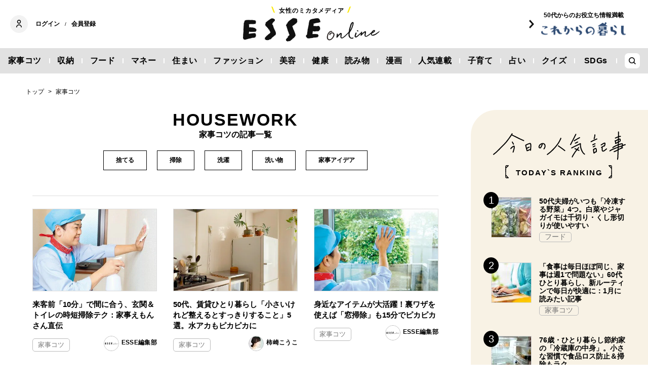

--- FILE ---
content_type: text/html; charset=utf-8
request_url: https://esse-online.jp/list/genre/housework?page=2&per_page=24
body_size: 17483
content:
<!DOCTYPE html>
<html lang="ja">
<head>
  <meta charset="utf-8">
  <meta name="viewport" content="initial-scale=1, width=device-width">

<title id="js-page-title">家事コツの記事一覧 | ESSEonline（エッセ オンライン）</title>
<meta id="js-meta-description" name="description" content="掃除、洗濯、ものの手放し方など「家事コツ」に関する記事一覧です。生活情報ニュースサイト「ESSEonline」は暮らしをワンランクアップさせるお役立ち情報を毎日発信！雑誌『ESSE』の情報はもちろんWebオリジナル記事も満載です。" />
<meta property="og:locale" content="ja_JP" />
<meta property="og:site_name" content="ESSEonline（エッセ オンライン）" />
<meta property="og:title" content="家事コツの記事一覧 | ESSEonline（エッセ オンライン）" />
<meta property="og:type" content="article" />
<meta property="og:url" content="https://esse-online.jp/list/genre/housework" />
<meta property="og:description" content="掃除、洗濯、ものの手放し方など「家事コツ」に関する記事一覧です。生活情報ニュースサイト「ESSEonline」は暮らしをワンランクアップさせるお役立ち情報を毎日発信！雑誌『ESSE』の情報はもちろんWebオリジナル記事も満載です。" />
<meta property="og:image" content="https://esse.ismcdn.jp/common/images/common/ogp.jpg" />
<meta name="twitter:card" content="summary_large_image">
<meta name="twitter:site" content="">
<meta name="robots" content="max-image-preview:large">



<meta name="cXenseParse:fpi-category" content="" />
<meta name="cXenseParse:fpi-subcategory" content="" data-separator="," />
<meta name="cXenseParse:fpi-series" content="" />
<meta name="cXenseParse:fpi-feature" content=""  data-separator="," />
<meta name="cXenseParse:fpi-korekara" content="" />
<meta name="cXenseParse:fpi-originaltitle" content="" />
<meta name="cXenseParse:fpi-tag" content="" data-separator="," />
<meta name="cXenseParse:pageclass" content="frontpage"/>
<meta name="cXenseParse:fpi-articletype" content="free"/>
<meta name="cXenseParse:author" content="[]" data-separator="," />
<meta name="cXenseParse:fpi-writer" content="" data-separator="," />
<meta name="cXenseParse:fpi-editor" content="" data-separator="," />
<meta name="cXenseParse:fpi-sponsor" content="" />
<meta name="cXenseParse:recs:image" content=""/>
<meta name="cXenseParse:fpi-articleid" content="" />
<meta name="cXenseParse:articleid" content="" />
<meta name="cXenseParse:fpi-pubyear" content="" />
<meta name="cXenseParse:fpi-pubmonth" content="" />
<meta name="cXenseParse:fpi-pubday" content="" />
<meta property="article:published_time" content=""/>
<meta property="article:modified_time" content=""/> <meta name="p:domain_verify" content="cc4a563e7a50e5e9b3d7e110c9c9049d"/>

<link rel="shortcut icon" sizes="16x16 32x32 96x96" href="https://esse.ismcdn.jp/common/images/favicon.ico">
<link rel="apple-touch-icon" type="image/png" sizes="180x180" href="https://esse.ismcdn.jp/common/images/common/apple_touch.png">
<link rel="icon" type="image/png" sizes="192x192" href="https://esse.ismcdn.jp/common/images/common/logo_192.png">

<link rel="canonical" href="https://esse-online.jp/list/genre/housework?page=2">
<link rel="preconnect" href="//esse.ismcdn.jp" crossorigin>
<link rel="preconnect" href="//www.google-analytics.com" crossorigin>
<link rel="preconnect" href="//www.googletagmanager.com" crossorigin>
<link rel="preconnect" href="//www.googletagservices.com" crossorigin>
<link rel="preconnect" href="//adservice.google.co.jp" crossorigin>
<link rel="preconnect" href="//adservice.google.com" crossorigin>
<link rel="preconnect" href="//pagead2.googlesyndication.com" crossorigin>
<link rel="preconnect" href="//tpc.googlesyndication.com" crossorigin>
<link rel="preconnect" href="//googleads.g.doubleclick.net" crossorigin>
<link rel="preconnect" href="//ajax.googleapis.com" crossorigin>
<link rel="preconnect" href="//stats.g.doubleclick.net" crossorigin>
<link rel="preconnect" href="//securepubads.g.doubleclick.net" crossorigin>
<link rel="preconnect" href="//www.youtube.com" crossorigin>
<link rel="preconnect" href="//twitter.com" crossorigin>
<link rel="preconnect" href="//syndication.twitter.com" crossorigin>
<link rel="preconnect" href="//platform.twitter.com" crossorigin>
<link rel="preconnect" href="//cdnjs.cloudflare.com" crossorigin>
<link rel="preconnect" href="//bousai-parts.kyodo-d.jp" crossorigin>
<link rel="preconnect" href="//token.rubiconproject.com" crossorigin>
<link rel="preconnect" href="//log.outbrainimg.com" crossorigin>
<link rel="preconnect" href="//static.criteo.net" crossorigin>
<link rel="preconnect" href="//gum.criteo.com" crossorigin>
<link rel="preconnect" href="//cdn.jsdelivr.net" crossorigin>  <link rel="stylesheet" href="https://esse.ismcdn.jp/resources/esse/css/pc/shared/shared.css?202512111414">
  <link rel="stylesheet" href="https://esse.ismcdn.jp/resources/esse/css/pc/pages/genre.css?202512111414">

<style>
.u-accent-color1 {
  background-color: #f2f2f2;
  background-color: #e1e1e1;
}

.u-accent-color2:hover {
  background-color: #e0e0e0;
  background-color: #c0c0c0;
}

.u-accent-color3::before {
  background-color: #f8f2e5;
  background-color: #f0f5f7;
}

.u-accent-color4 {
  background-color: #fcea17;
  background-color: #ccea17;
}

.u-accent-color4::before,
.u-accent-color4::after {
  border-top-color: #fcea17;
  border-top-color: #ccea17;
}

.u-accent-color5 {
  background-color: #f0f5f7;
  background-color: #f8f2e5;
}
</style>
  <script type="application/javascript" src="//anymind360.com/js/2081/ats.js"></script>
<script async src="https://securepubads.g.doubleclick.net/tag/js/gpt.js"></script>
<script>
  window.googletag = window.googletag || {cmd: []};
  googletag.cmd.push(function() {
    googletag.defineSlot('/83555300,19661753/fusosha/esseonline/pc_all_right_1st', [[1, 1], [300, 250], [336, 280], 'fluid'], 'pc_all_right_1st').addService(googletag.pubads());
　  googletag.defineSlot('/83555300,19661753/fusosha/esseonline/pc_all_right_2nd', [[336, 280], [300, 250], 'fluid', [1, 1]], 'pc_all_right_2nd').addService(googletag.pubads());
      googletag.defineSlot('/83555300,19661753/fusosha/esseonline/pc_article_underarticle_left', [[300, 250], [336, 280], [1, 1]], 'pc_article_underarticle_left').addService(googletag.pubads());
　  googletag.defineSlot('/83555300,19661753/fusosha/esseonline/pc_article_underarticle_right', [[300, 250], [336, 280], [1, 1]], 'pc_article_underarticle_right').addService(googletag.pubads());
      googletag.pubads().enableSingleRequest();
    googletag.enableServices();
  });
</script>

  <script defer src="https://esse.ismcdn.jp/common/js/lozad.min.js?202512111414"></script>
  <script defer src="https://esse.ismcdn.jp/common/js/stickyfill.js"></script>
  <script src="https://code.jquery.com/jquery-3.6.0.min.js" integrity="sha256-/xUj+3OJU5yExlq6GSYGSHk7tPXikynS7ogEvDej/m4=" crossorigin="anonymous"></script>
  <script defer src="https://esse.ismcdn.jp/resources/esse/js/pc/tools.js?202512111414"></script>
  


<script>
function hasLocalStorage() {
try { return typeof window.localStorage === 'object' && typeof window.localStorage.getItem === 'function'; } catch (e) { return false; }
}
function cx_getOptOutStatus(key) {
  var status = false;
  if (hasLocalStorage()) {
    var optedOut = window.localStorage.getItem(key);
    if (optedOut && optedOut === 'true') {
      status = true;
    }
  }
  return status;
}
</script>
<script type="text/javascript" src="//csm.cxpublic.com/Fusosha.js"></script>

<style>
.tp-modal{
  z-index: 2147483647 !important;
}
</style>

<script type="application/ld+json">
[{"@context":"https://schema.org","@type":"BreadcrumbList","itemListElement":[{"@type":"ListItem","position":1,"item":{"@id":"https://esse-online.jp","name":"トップ"}},{"@type":"ListItem","position":2,"item":{"@id":"https://esse-online.jp/list/genre/housework","name":"家事コツ"}}]}]
</script>
  <script>
  dataLayer = [{
    'media'        : 'ESSE',
  }];
  </script>
<!-- Google Tag Manager -->
<script>(function(w,d,s,l,i){w[l]=w[l]||[];w[l].push({'gtm.start':
new Date().getTime(),event:'gtm.js'});var f=d.getElementsByTagName(s)[0],
j=d.createElement(s),dl=l!='dataLayer'?'&l='+l:'';j.async=true;j.src=
'https://www.googletagmanager.com/gtm.js?id='+i+dl;f.parentNode.insertBefore(j,f);
})(window,document,'script','dataLayer','GTM-W4CWG9');</script>
<!-- End Google Tag Manager -->
<!-- 2022.12.09 -->
<script async src="https://pagead2.googlesyndication.com/pagead/js/adsbygoogle.js?client=ca-pub-2364439630300423" crossorigin="anonymous"></script>
<!-- 2022.12.09 --></head><body class="genre-list">
<div class="OUTBRAIN" data-src="DROP_PERMALINK_HERE" data-widget-id="AR_2"></div><script type="text/javascript" async="async" src="//widgets.outbrain.com/outbrain.js"></script>
<!-- Piano Script Start -->
<!-- Piano Scriptブロック時表示モーダル（CLOSEボタンあり） -->
<div id="tpModal" class="pi_modal" style="display:none;position:absolute;z-index:9999999;left:0;top:0;width:100%;height:100%;overflow:auto;background-color:#333;opacity:0.90;">
  <div class="pi_content" style="position:relative;text-align:center;color:black;background-color:white;opacity:1;margin:150px auto 0 auto;width:80%;padding:20px;min-height:150px;border:1px solid black;">
    <h3><p>コンテンツブロックが有効であることを検知しました。</p></h3>
    <p>このサイトを利用するには、コンテンツブロック機能（広告ブロック機能を持つ機能拡張等）を無効にしてページを再読み込みしてく>ださい </p>
    <div class="pi_close" style="display:block;position:absolute;top:0.5rem;right:1rem;cursor:pointer;">✕</div>
  </div>
</div>
<script src="https://cdnjs.cloudflare.com/ajax/libs/promise-polyfill/8.2.0/polyfill.min.js" integrity="sha512-YK+bAjUuYdjPksbGQIIIsUn5hgYFsc+nXgx21Wwby9Mv+rJd8WZH2FRe1RdlTjFu1vxlGia9/RqmUMcZtX+BrA==" crossorigin="anonymous"></script>
<!-- Piano Composer Script -->
<script>
var tp=window.tp||[];
//(AID, is Production?, tpscript loading timeout sec(default:15sec, off:0))
(function(h,f,c){tp.push(["setUseTinypassAccounts",!1]);f?(tp.push(["setSandbox",!1]),tp.push(["setEndpoint","https://buy-ap.piano.io/api/v3"]),tp.push(["setPianoIdUrl","https://id-ap.piano.io"]),tp.push(["setEspEndpoint","https://api-esp-ap.piano.io"])):tp.push(["setSandbox",!0]);c=Number.isInteger(c)?parseInt(c):15;(new Promise(function(a,d){var b=document.createElement("script");b.type="text/javascript";b.async=!0;b.src=(f?"//experience-ap.piano.io":"//sandbox.piano.io")+"/xbuilder/experience/load?aid="+h;b.onload=function(){window.tpLoaded?a():d(!0)};b.onerror=function(){d(!0)};var e=document.querySelector("script");e.parentNode.insertBefore(b,e)})).then(function(){return new Promise(function(a,d){0==c?a():function(b,e){function g(){window.tp&&tp.isInitialized?a():k++>e?d(!0):setTimeout(g,b)}var k=0;setTimeout(g,b)}(1E3*c/20,20)})})["catch"](function(a){a&&(a=document.querySelector("#tpModal"))&&(a.style.display="block",(a=document.querySelector(".pi_close"))&&a.addEventListener("click",function(){document.querySelector("#tpModal").style.display="none"}))})
})("ND6IApTQpj", true);
</script>
<!-- Piano Script End -->


  <div id="wrapper" class="wrapper">
<header>
  <div class="header">
    <div class="header__inner">
<div class="header-member">
  <div class="header-member__profile"></div>

  <button class="header-member__login js-login" id="piano-login">ログイン</button>

  <span class="header-member__divider js-member-divider  --no-mypage ">/</span>
  
  <button class="header-member__register js-register" id="piano-regist">会員登録</button>
  <div id="piano-register"></div>
  <a href="/list/mypage" class="header-member__register js-mypage" style="display:none;">マイページ</a>
</div>

<div class="header-logo">
  <a href="/">
    <div class="header-logo__title "><div class="header-logo__txt"><p>女性のミカタメディア</p>
</div></div>
    <img class="header-logo__img" src="https://esse.ismcdn.jp/common/images/header/header_logo.svg" alt="ESSEonline（エッセ オンライン）" width="270" height="46">
  </a>
</div>

<a href="/list/korekara" class=" header-sub-logo">
  <div class="header-sub-logo__img">
    <span class="header-sub-logo__ttl">50代からのお役立ち情報満載</span>
    <img src="/common/images/header/header_sub_logo.svg" width="175" height="30" alt="これからの暮らし by ESSEonline">
  </div>
</a>    </div>
    

<div class="global-nav js-global-nav ">
  <nav>
    <ul class="global-nav__inner  u-accent-color1">
      <li class="global-nav__only-fixed">
        <a href="/" class="global-nav__logo u-hover-opacity">
          <img src="/common/images/header/header_logo.svg" width="122.5" height="26" alt="ESSEonline（エッセ オンライン）">
        </a>
      </li>

      <li class="global-nav__item u-accent-color2">
        <a href="/list/genre/housework"  >家事コツ</a>
      </li>
      <li class="global-nav__item u-accent-color2">
        <a href="/list/genre/home-organizing"  >収納</a>
      </li>
      <li class="global-nav__item u-accent-color2">
        <a href="/list/genre/food"  >フード</a>
      </li>
      <li class="global-nav__item u-accent-color2">
        <a href="/list/genre/money"  >マネー</a>
      </li>
      <li class="global-nav__item u-accent-color2">
        <a href="/list/sumai"  >住まい</a>
      </li>
      <li class="global-nav__item u-accent-color2">
        <a href="/list/genre/fashion"  >ファッション</a>
      </li>
      <li class="global-nav__item u-accent-color2">
        <a href="/list/genre/beauty"  >美容</a>
      </li>
      <li class="global-nav__item u-accent-color2">
        <a href="/list/genre/health"  >健康</a>
      </li>
      <li class="global-nav__item u-accent-color2">
        <a href="/list/genre/column"  >読み物</a>
      </li>
      <li class="global-nav__item u-accent-color2">
        <a href="/list/genre/column/comic"  >漫画</a>
      </li>
      <li class="global-nav__item u-accent-color2">
        <a href="/list/series"  >人気連載</a>
      </li>
      <li class="global-nav__item u-accent-color2">
        <a href="/list/genre/kids"  >子育て</a>
      </li>
      <li class="global-nav__item u-accent-color2">
        <a href="/list/genre/fortune"  >占い</a>
      </li>
      <li class="global-nav__item u-accent-color2">
        <a href="/list/genre/quiz"  >クイズ</a>
      </li>
      <li class="global-nav__item u-accent-color2">
        <a href="/list/special/SDGs"  >SDGs</a>
      </li>
      <li class="global-nav__item global-nav__item-search js-header-search__icon">
        <div class="global-nav__item-search-label">
        </div>
      </li>
    </ul>
  </nav>
</div>
<div class="header-search js-header-search">
  <div class="header-search__inner">
    <form class="header-search__form" action="/search">
      <input type="text" class="js-header-search__input header-search__text" name="fulltext" placeholder="サイト検索" value="">
      <div class="header-search__btn">
        <button type="submit" class="header-search__btn-img"></button>
      </div>
    </form>
  </div>
</div>  </div>
</header>
    <div class="l-content">
<nav class="c-breadcrumb">
  <ol class="c-breadcrumb__content">
    <li>
      <a href="/">
        <span>トップ</span>
      </a>
    </li>
    <li>
      <a href="/list/genre/housework">
        <span>家事コツ</span>
      </a>
    </li>
  </ol>
</nav>
      <div class="l-main">
      

<section class="genre-list">

  <div class="genre-list__head">
    <div class="c-headline --head"><div class="c-headline__main-title">HOUSEWORK</div><h1 class="c-headline__sub-title">家事コツの記事一覧</h1><div class="c-btn-link --subgenre"><a class="c-btn-link__item" href="/list/genre/housework/throwing-away">捨てる</a><a class="c-btn-link__item" href="/list/genre/housework/clean-up">掃除</a><a class="c-btn-link__item" href="/list/genre/housework/washing">洗濯</a><a class="c-btn-link__item" href="/list/genre/housework/washing-up">洗い物</a><a class="c-btn-link__item" href="/list/genre/housework/housework-ideas">家事アイデア</a></div></div>
  </div>

  <div class="genre-list__content">
  <div class="m-col --col3"><article class="m-article-row  m-col__item">  <div class="m-article-row__content">    <a href="/articles/-/35345" class="m-article-row__thumb "><img src="[data-uri]" data-src="https://esse.ismcdn.jp/mwimgs/7/0/272h/img_701ad7c634b32a57ebf57bba7d416e45275430.jpg" data-srcset="https://esse.ismcdn.jp/mwimgs/7/0/272h/img_701ad7c634b32a57ebf57bba7d416e45275430.jpg 1x, https://esse.ismcdn.jp/mwimgs/7/0/544h/img_701ad7c634b32a57ebf57bba7d416e45275430.jpg 2x" class="lozad m-article-row__thumb-img" alt="来客前「10分」で間に合う、玄関＆トイレの時短掃除テク：家事えもんさん直伝" width="408" height="272">    </a>    <div  class="m-article-row__info">      <a href="/articles/-/35345" class="m-article-row__title">来客前「10分」で間に合う、玄関＆トイレの時短掃除テク：家事えもんさん直伝</a>      <div class="m-article-row__bottom">        <div class="m-article-row__category">          <a href="/list/genre/housework" class="m-article-row__category-item u-hover-opacity">家事コツ</a>        </div>        <a href="/list/author/ESSE%E7%B7%A8%E9%9B%86%E9%83%A8" class="m-article-row__profile u-hover-opacity">          <div class="m-article-row__profile-detail">            <div class="m-article-row__profile-img-wrapper">              <img src="[data-uri]" data-src="/mwimgs/b/a/28mw/img_ba7ae9b1ca852552792768245df38b5635090.png" data-srcset="/mwimgs/b/a/28mw/img_ba7ae9b1ca852552792768245df38b5635090.png 1x, /mwimgs/b/a/56mw/img_ba7ae9b1ca852552792768245df38b5635090.png 2x" class="lozad m-article-row__profile-img" alt="ESSE編集部" width="28" height="28">            </div>          ESSE編集部</div>        </a>      </div>    </div>  </div></article><article class="m-article-row  m-col__item">  <div class="m-article-row__content">    <a href="/articles/-/35583" class="m-article-row__thumb "><img src="[data-uri]" data-src="https://esse.ismcdn.jp/mwimgs/5/0/272h/img_5048fc0244fdb6a59820e62555f02188553991.jpg" data-srcset="https://esse.ismcdn.jp/mwimgs/5/0/272h/img_5048fc0244fdb6a59820e62555f02188553991.jpg 1x, https://esse.ismcdn.jp/mwimgs/5/0/544h/img_5048fc0244fdb6a59820e62555f02188553991.jpg 2x" class="lozad m-article-row__thumb-img" alt="50代、賃貸ひとり暮らし「小さいけれど整えるとすっきりすること」5選。水アカもピカピカに" width="466" height="272">    </a>    <div  class="m-article-row__info">      <a href="/articles/-/35583" class="m-article-row__title">50代、賃貸ひとり暮らし「小さいけれど整えるとすっきりすること」5選。水アカもピカピカに</a>      <div class="m-article-row__bottom">        <div class="m-article-row__category">          <a href="/list/genre/housework" class="m-article-row__category-item u-hover-opacity">家事コツ</a>        </div>        <a href="/list/author/%E6%9F%BF%E5%B4%8E%E3%81%93%E3%81%86%E3%81%93" class="m-article-row__profile u-hover-opacity">          <div class="m-article-row__profile-detail">            <div class="m-article-row__profile-img-wrapper">              <img src="[data-uri]" data-src="/mwimgs/0/0/28mw/img_002a5a533145ddf0404931fd646b40f51808178.jpg" data-srcset="/mwimgs/0/0/28mw/img_002a5a533145ddf0404931fd646b40f51808178.jpg 1x, /mwimgs/0/0/56mw/img_002a5a533145ddf0404931fd646b40f51808178.jpg 2x" class="lozad m-article-row__profile-img" alt="柿崎こうこ" width="28" height="35">            </div>          柿崎こうこ</div>        </a>      </div>    </div>  </div></article><article class="m-article-row  m-col__item">  <div class="m-article-row__content">    <a href="/articles/-/35343" class="m-article-row__thumb "><img src="[data-uri]" data-src="https://esse.ismcdn.jp/mwimgs/5/d/272h/img_5d0d23e29507974735bc1e96bdacbb6a332417.jpg" data-srcset="https://esse.ismcdn.jp/mwimgs/5/d/272h/img_5d0d23e29507974735bc1e96bdacbb6a332417.jpg 1x, https://esse.ismcdn.jp/mwimgs/5/d/544h/img_5d0d23e29507974735bc1e96bdacbb6a332417.jpg 2x" class="lozad m-article-row__thumb-img" alt="身近なアイテムが大活躍！裏ワザを使えば「窓掃除」も15分でピカピカ" width="408" height="272">    </a>    <div  class="m-article-row__info">      <a href="/articles/-/35343" class="m-article-row__title">身近なアイテムが大活躍！裏ワザを使えば「窓掃除」も15分でピカピカ</a>      <div class="m-article-row__bottom">        <div class="m-article-row__category">          <a href="/list/genre/housework" class="m-article-row__category-item u-hover-opacity">家事コツ</a>        </div>        <a href="/list/author/ESSE%E7%B7%A8%E9%9B%86%E9%83%A8" class="m-article-row__profile u-hover-opacity">          <div class="m-article-row__profile-detail">            <div class="m-article-row__profile-img-wrapper">              <img src="[data-uri]" data-src="/mwimgs/b/a/28mw/img_ba7ae9b1ca852552792768245df38b5635090.png" data-srcset="/mwimgs/b/a/28mw/img_ba7ae9b1ca852552792768245df38b5635090.png 1x, /mwimgs/b/a/56mw/img_ba7ae9b1ca852552792768245df38b5635090.png 2x" class="lozad m-article-row__profile-img" alt="ESSE編集部" width="28" height="28">            </div>          ESSE編集部</div>        </a>      </div>    </div>  </div></article><article class="m-article-row  m-col__item">  <div class="m-article-row__content">    <a href="/articles/-/35480" class="m-article-row__thumb "><img src="[data-uri]" data-src="https://esse.ismcdn.jp/mwimgs/a/b/272h/img_ab251fae657d1b9d35ab40444ea6390d1925177.jpg" data-srcset="https://esse.ismcdn.jp/mwimgs/a/b/272h/img_ab251fae657d1b9d35ab40444ea6390d1925177.jpg 1x, https://esse.ismcdn.jp/mwimgs/a/b/544h/img_ab251fae657d1b9d35ab40444ea6390d1925177.jpg 2x" class="lozad m-article-row__thumb-img" alt="40代・4人家族、やめてよかった「洗濯物の外干し」。暮らしが劇的ラクに" width="340" height="272">    </a>    <div  class="m-article-row__info">      <a href="/articles/-/35480" class="m-article-row__title">40代・4人家族、やめてよかった「洗濯物の外干し」。暮らしが劇的ラクに</a>      <div class="m-article-row__bottom">        <div class="m-article-row__category">          <a href="/list/genre/housework" class="m-article-row__category-item u-hover-opacity">家事コツ</a>        </div>        <a href="/list/author/%E9%98%AA%E5%8F%A3%E3%82%86%E3%81%86%E3%81%93" class="m-article-row__profile u-hover-opacity">          <div class="m-article-row__profile-detail">          阪口ゆうこ</div>        </a>      </div>    </div>  </div></article><article class="m-article-row  m-col__item">  <div class="m-article-row__content">    <a href="/articles/-/35340" class="m-article-row__thumb "><img src="[data-uri]" data-src="https://esse.ismcdn.jp/mwimgs/0/4/272h/img_041c0757cd46005135b07e3acbad0923232599.jpg" data-srcset="https://esse.ismcdn.jp/mwimgs/0/4/272h/img_041c0757cd46005135b07e3acbad0923232599.jpg 1x, https://esse.ismcdn.jp/mwimgs/0/4/544h/img_041c0757cd46005135b07e3acbad0923232599.jpg 2x" class="lozad m-article-row__thumb-img" alt="最短5分！キッチンの油汚れが「短時間できれいになる秘技」。プロの愛用洗剤も紹介" width="408" height="272">    </a>    <div  class="m-article-row__info">      <a href="/articles/-/35340" class="m-article-row__title">最短5分！キッチンの油汚れが「短時間できれいになる秘技」。プロの愛用洗剤も紹介</a>      <div class="m-article-row__bottom">        <div class="m-article-row__category">          <a href="/list/genre/housework" class="m-article-row__category-item u-hover-opacity">家事コツ</a>        </div>        <a href="/list/author/ESSE%E7%B7%A8%E9%9B%86%E9%83%A8" class="m-article-row__profile u-hover-opacity">          <div class="m-article-row__profile-detail">            <div class="m-article-row__profile-img-wrapper">              <img src="[data-uri]" data-src="/mwimgs/b/a/28mw/img_ba7ae9b1ca852552792768245df38b5635090.png" data-srcset="/mwimgs/b/a/28mw/img_ba7ae9b1ca852552792768245df38b5635090.png 1x, /mwimgs/b/a/56mw/img_ba7ae9b1ca852552792768245df38b5635090.png 2x" class="lozad m-article-row__profile-img" alt="ESSE編集部" width="28" height="28">            </div>          ESSE編集部</div>        </a>      </div>    </div>  </div></article><article class="m-article-row  m-col__item">  <div class="m-article-row__content">    <a href="/articles/-/35297" class="m-article-row__thumb "><img src="[data-uri]" data-src="https://esse.ismcdn.jp/mwimgs/9/a/272h/img_9ac3941caf09cedc86e9f0128b371e9c3141204.jpg" data-srcset="https://esse.ismcdn.jp/mwimgs/9/a/272h/img_9ac3941caf09cedc86e9f0128b371e9c3141204.jpg 1x, https://esse.ismcdn.jp/mwimgs/9/a/544h/img_9ac3941caf09cedc86e9f0128b371e9c3141204.jpg 2x" class="lozad m-article-row__thumb-img" alt="60代の体力に合わせた「無理しない」片付け。 “自然とものが減っていく”5つのコツ" width="362" height="272">    </a>    <div  class="m-article-row__info">      <a href="/articles/-/35297" class="m-article-row__title">60代の体力に合わせた「無理しない」片付け。 “自然とものが減っていく”5つのコツ</a>      <div class="m-article-row__bottom">        <div class="m-article-row__category">          <a href="/list/genre/housework" class="m-article-row__category-item u-hover-opacity">家事コツ</a>        </div>        <a href="/list/author/%E3%83%A9%E3%82%A4%E3%83%95" class="m-article-row__profile u-hover-opacity">          <div class="m-article-row__profile-detail">            <div class="m-article-row__profile-img-wrapper">              <img src="[data-uri]" data-src="/mwimgs/d/6/28h/img_d6774652de18146b19f4e87a3e72dc5d3324483.jpg" data-srcset="/mwimgs/d/6/28h/img_d6774652de18146b19f4e87a3e72dc5d3324483.jpg 1x, /mwimgs/d/6/56h/img_d6774652de18146b19f4e87a3e72dc5d3324483.jpg 2x" class="lozad m-article-row__profile-img" alt="ライフ" width="42" height="28">            </div>          ライフ</div>        </a>      </div>    </div>  </div></article><article class="m-article-row  m-col__item">  <div class="m-article-row__content">    <a href="/articles/-/35578" class="m-article-row__thumb "><img src="[data-uri]" data-src="https://esse.ismcdn.jp/mwimgs/f/6/272h/img_f660256f2d71954c734d8826740f3dd5246288.jpg" data-srcset="https://esse.ismcdn.jp/mwimgs/f/6/272h/img_f660256f2d71954c734d8826740f3dd5246288.jpg 1x, https://esse.ismcdn.jp/mwimgs/f/6/544h/img_f660256f2d71954c734d8826740f3dd5246288.jpg 2x" class="lozad m-article-row__thumb-img" alt="40代50代が「今年買ってよかった」キッチンアイテム3つ。550円オイルスプレーで、調理がラク＆節約にも" width="362" height="272">    </a>    <div  class="m-article-row__info">      <a href="/articles/-/35578" class="m-article-row__title">40代50代が「今年買ってよかった」キッチンアイテム3つ。550円オイルスプレーで、調理がラク＆節約にも</a>      <div class="m-article-row__bottom">        <div class="m-article-row__category">          <a href="/list/genre/housework" class="m-article-row__category-item u-hover-opacity">家事コツ</a>        </div>        <a href="/list/author/ESSEonline%E7%B7%A8%E9%9B%86%E9%83%A8" class="m-article-row__profile u-hover-opacity">          <div class="m-article-row__profile-detail">            <div class="m-article-row__profile-img-wrapper">              <img src="[data-uri]" data-src="/mwimgs/b/a/28mw/img_ba7ae9b1ca852552792768245df38b5635090.png" data-srcset="/mwimgs/b/a/28mw/img_ba7ae9b1ca852552792768245df38b5635090.png 1x, /mwimgs/b/a/56mw/img_ba7ae9b1ca852552792768245df38b5635090.png 2x" class="lozad m-article-row__profile-img" alt="ESSEonline編集部" width="28" height="28">            </div>          ESSEonline編集部</div>        </a>      </div>    </div>  </div></article><article class="m-article-row  m-col__item">  <div class="m-article-row__content">    <a href="/articles/-/35339" class="m-article-row__thumb "><img src="[data-uri]" data-src="https://esse.ismcdn.jp/mwimgs/9/1/272h/img_91303b250b0766297f6e880883bd5cf1249127.jpg" data-srcset="https://esse.ismcdn.jp/mwimgs/9/1/272h/img_91303b250b0766297f6e880883bd5cf1249127.jpg 1x, https://esse.ismcdn.jp/mwimgs/9/1/544h/img_91303b250b0766297f6e880883bd5cf1249127.jpg 2x" class="lozad m-article-row__thumb-img" alt="浴室の鏡も蛇口も「1か所10分」でピカピカ！プロ直伝・ 水あか＆くもり汚れ落としテク" width="408" height="272">    </a>    <div  class="m-article-row__info">      <a href="/articles/-/35339" class="m-article-row__title">浴室の鏡も蛇口も「1か所10分」でピカピカ！プロ直伝・ 水あか＆くもり汚れ落としテク</a>      <div class="m-article-row__bottom">        <div class="m-article-row__category">          <a href="/list/genre/housework" class="m-article-row__category-item u-hover-opacity">家事コツ</a>        </div>        <a href="/list/author/ESSE%E7%B7%A8%E9%9B%86%E9%83%A8" class="m-article-row__profile u-hover-opacity">          <div class="m-article-row__profile-detail">            <div class="m-article-row__profile-img-wrapper">              <img src="[data-uri]" data-src="/mwimgs/b/a/28mw/img_ba7ae9b1ca852552792768245df38b5635090.png" data-srcset="/mwimgs/b/a/28mw/img_ba7ae9b1ca852552792768245df38b5635090.png 1x, /mwimgs/b/a/56mw/img_ba7ae9b1ca852552792768245df38b5635090.png 2x" class="lozad m-article-row__profile-img" alt="ESSE編集部" width="28" height="28">            </div>          ESSE編集部</div>        </a>      </div>    </div>  </div></article><article class="m-article-row  m-col__item">  <div class="m-article-row__content">    <a href="/articles/-/35493" class="m-article-row__thumb --bottom"><img src="[data-uri]" data-src="https://esse.ismcdn.jp/mwimgs/e/6/272h/img_e64122aa1578f1cedb3a3ebaaba6715c2602524.jpg" data-srcset="https://esse.ismcdn.jp/mwimgs/e/6/272h/img_e64122aa1578f1cedb3a3ebaaba6715c2602524.jpg 1x, https://esse.ismcdn.jp/mwimgs/e/6/544h/img_e64122aa1578f1cedb3a3ebaaba6715c2602524.jpg 2x" class="lozad m-article-row__thumb-img" alt="水筒を持ち歩き、セット買いはしない。50代「やめたら節約になった」習慣3つ：2025年殿堂入り《家事コツ》記事3位" width="362" height="272">    </a>    <div  class="m-article-row__info">      <a href="/articles/-/35493" class="m-article-row__title">水筒を持ち歩き、セット買いはしない。50代「やめたら節約になった」習慣3つ：2025年殿堂入り《家事コツ》記事3位</a>      <div class="m-article-row__bottom">        <div class="m-article-row__category">          <a href="/list/genre/housework" class="m-article-row__category-item u-hover-opacity">家事コツ</a>        </div>        <a href="/list/author/%E5%A4%A7%E6%9C%A8%E8%81%96%E7%BE%8E" class="m-article-row__profile u-hover-opacity">          <div class="m-article-row__profile-detail">            <div class="m-article-row__profile-img-wrapper">              <img src="[data-uri]" data-src="/mwimgs/0/3/28mw/img_039257e07e23c974a86101b0a4ae391236737.jpg" data-srcset="/mwimgs/0/3/28mw/img_039257e07e23c974a86101b0a4ae391236737.jpg 1x, /mwimgs/0/3/56mw/img_039257e07e23c974a86101b0a4ae391236737.jpg 2x" class="lozad m-article-row__profile-img" alt="大木聖美" width="28" height="28">            </div>          大木聖美</div>        </a>      </div>    </div>  </div></article><article class="m-article-row  m-col__item">  <div class="m-article-row__content">    <a href="/articles/-/35387" class="m-article-row__thumb "><img src="[data-uri]" data-src="https://esse.ismcdn.jp/mwimgs/0/0/272h/img_00187028b52c943482aa22d59aba13691068880.jpg" data-srcset="https://esse.ismcdn.jp/mwimgs/0/0/272h/img_00187028b52c943482aa22d59aba13691068880.jpg 1x, https://esse.ismcdn.jp/mwimgs/0/0/544h/img_00187028b52c943482aa22d59aba13691068880.jpg 2x" class="lozad m-article-row__thumb-img" alt="60代、年末年始に「手放してよかったこと」3つ。あえて大掃除はやらず、特別な料理もつくらない" width="408" height="272">    </a>    <div  class="m-article-row__info">      <a href="/articles/-/35387" class="m-article-row__title">60代、年末年始に「手放してよかったこと」3つ。あえて大掃除はやらず、特別な料理もつくらない</a>      <div class="m-article-row__bottom">        <div class="m-article-row__category">          <a href="/list/genre/housework" class="m-article-row__category-item u-hover-opacity">家事コツ</a>        </div>        <a href="/list/author/%E7%AD%86%E5%AD%90" class="m-article-row__profile u-hover-opacity">          <div class="m-article-row__profile-detail">            <div class="m-article-row__profile-img-wrapper">              <img src="[data-uri]" data-src="/mwimgs/7/9/28h/img_79b97be9ecf3670b78b5a81fda896eb338403.jpg" data-srcset="/mwimgs/7/9/28h/img_79b97be9ecf3670b78b5a81fda896eb338403.jpg 1x, /mwimgs/7/9/56h/img_79b97be9ecf3670b78b5a81fda896eb338403.jpg 2x" class="lozad m-article-row__profile-img" alt="筆子" width="28" height="28">            </div>          筆子</div>        </a>      </div>    </div>  </div></article><article class="m-article-row  m-col__item">  <div class="m-article-row__content">    <a href="/articles/-/35338" class="m-article-row__thumb "><img src="[data-uri]" data-src="https://esse.ismcdn.jp/mwimgs/3/1/272h/img_31ca7e0ca113cf0ce458a4eb9e3000f9202375.jpg" data-srcset="https://esse.ismcdn.jp/mwimgs/3/1/272h/img_31ca7e0ca113cf0ce458a4eb9e3000f9202375.jpg 1x, https://esse.ismcdn.jp/mwimgs/3/1/544h/img_31ca7e0ca113cf0ce458a4eb9e3000f9202375.jpg 2x" class="lozad m-article-row__thumb-img" alt="こすらずに「浴室がピカピカ」になる掃除術。ガンコなカビも“洗剤を塗り込んで放置”でつるんと解消：家事えもんさん直伝" width="408" height="272">    </a>    <div  class="m-article-row__info">      <a href="/articles/-/35338" class="m-article-row__title">こすらずに「浴室がピカピカ」になる掃除術。ガンコなカビも“洗剤を塗り込んで放置”でつるんと解消：家事えもんさん直伝</a>      <div class="m-article-row__bottom">        <div class="m-article-row__category">          <a href="/list/genre/housework" class="m-article-row__category-item u-hover-opacity">家事コツ</a>        </div>        <a href="/list/author/ESSE%E7%B7%A8%E9%9B%86%E9%83%A8" class="m-article-row__profile u-hover-opacity">          <div class="m-article-row__profile-detail">            <div class="m-article-row__profile-img-wrapper">              <img src="[data-uri]" data-src="/mwimgs/b/a/28mw/img_ba7ae9b1ca852552792768245df38b5635090.png" data-srcset="/mwimgs/b/a/28mw/img_ba7ae9b1ca852552792768245df38b5635090.png 1x, /mwimgs/b/a/56mw/img_ba7ae9b1ca852552792768245df38b5635090.png 2x" class="lozad m-article-row__profile-img" alt="ESSE編集部" width="28" height="28">            </div>          ESSE編集部</div>        </a>      </div>    </div>  </div></article><article class="m-article-row  m-col__item">  <div class="m-article-row__content">    <a href="/articles/-/35111" class="m-article-row__thumb "><img src="[data-uri]" data-src="https://esse.ismcdn.jp/mwimgs/f/0/272h/img_f0f5426e28a2677da5bb6465a4ea2cf650704.jpg" data-srcset="https://esse.ismcdn.jp/mwimgs/f/0/272h/img_f0f5426e28a2677da5bb6465a4ea2cf650704.jpg 1x, https://esse.ismcdn.jp/mwimgs/f/0/544h/img_f0f5426e28a2677da5bb6465a4ea2cf650704.jpg 2x" class="lozad m-article-row__thumb-img" alt="まとめ買いをやめて正解だった。忙しい家の、日用品ストックに追われない暮らし" width="484" height="272">    </a>    <div  class="m-article-row__info">      <a href="/articles/-/35111" class="m-article-row__title">まとめ買いをやめて正解だった。忙しい家の、日用品ストックに追われない暮らし</a>      <div class="m-article-row__bottom">        <div class="m-article-row__category">          <a href="/list/genre/housework" class="m-article-row__category-item u-hover-opacity">家事コツ</a>        </div>        <a href="/list/author/yui" class="m-article-row__profile u-hover-opacity">          <div class="m-article-row__profile-detail">            <div class="m-article-row__profile-img-wrapper">              <img src="[data-uri]" data-src="/mwimgs/3/a/28mw/img_3ae7b913eb0a9be16597dfe643ac6c8e862294.jpg" data-srcset="/mwimgs/3/a/28mw/img_3ae7b913eb0a9be16597dfe643ac6c8e862294.jpg 1x, /mwimgs/3/a/56mw/img_3ae7b913eb0a9be16597dfe643ac6c8e862294.jpg 2x" class="lozad m-article-row__profile-img" alt="yui" width="28" height="28">            </div>          yui</div>        </a>      </div>    </div>  </div></article><article class="m-article-row  m-col__item">  <div class="m-article-row__content">    <a href="/articles/-/35420" class="m-article-row__thumb --bottom"><img src="[data-uri]" data-src="https://esse.ismcdn.jp/mwimgs/7/c/272h/img_7c8ff207a9f241982cb34df8b2a0b88d847602.jpg" data-srcset="https://esse.ismcdn.jp/mwimgs/7/c/272h/img_7c8ff207a9f241982cb34df8b2a0b88d847602.jpg 1x, https://esse.ismcdn.jp/mwimgs/7/c/544h/img_7c8ff207a9f241982cb34df8b2a0b88d847602.jpg 2x" class="lozad m-article-row__thumb-img" alt="30代共働き夫婦の「プチ掃除習慣」4つ。“1分だけ”でもOK、休日が充実し大掃除いらずに" width="362" height="272">    </a>    <div  class="m-article-row__info">      <a href="/articles/-/35420" class="m-article-row__title">30代共働き夫婦の「プチ掃除習慣」4つ。“1分だけ”でもOK、休日が充実し大掃除いらずに</a>      <div class="m-article-row__bottom">        <div class="m-article-row__category">          <a href="/list/genre/housework" class="m-article-row__category-item u-hover-opacity">家事コツ</a>        </div>        <a href="/list/author/%E6%9D%91%E4%B8%8A%E3%81%AF%E3%81%AA" class="m-article-row__profile u-hover-opacity">          <div class="m-article-row__profile-detail">            <div class="m-article-row__profile-img-wrapper">              <img src="[data-uri]" data-src="/mwimgs/f/c/28mw/img_fcfac8abc541cefd23f8bccffe45b29c2275866.jpg" data-srcset="/mwimgs/f/c/28mw/img_fcfac8abc541cefd23f8bccffe45b29c2275866.jpg 1x, /mwimgs/f/c/56mw/img_fcfac8abc541cefd23f8bccffe45b29c2275866.jpg 2x" class="lozad m-article-row__profile-img" alt="村上はな" width="28" height="28">            </div>          村上はな</div>        </a>      </div>    </div>  </div></article><article class="m-article-row  m-col__item">  <div class="m-article-row__content">    <a href="/articles/-/35435" class="m-article-row__thumb "><img src="[data-uri]" data-src="https://esse.ismcdn.jp/mwimgs/e/9/272h/img_e9a984b6b1f33f69e513c6c0fbc34734822670.jpg" data-srcset="https://esse.ismcdn.jp/mwimgs/e/9/272h/img_e9a984b6b1f33f69e513c6c0fbc34734822670.jpg 1x, https://esse.ismcdn.jp/mwimgs/e/9/544h/img_e9a984b6b1f33f69e513c6c0fbc34734822670.jpg 2x" class="lozad m-article-row__thumb-img" alt="3COINSの330円「洗濯用ブラシ」が革命級に便利。シャツの衿汚れも靴の汚れも驚くほど落ちた" width="362" height="272">    </a>    <div  class="m-article-row__info">      <a href="/articles/-/35435" class="m-article-row__title">3COINSの330円「洗濯用ブラシ」が革命級に便利。シャツの衿汚れも靴の汚れも驚くほど落ちた</a>      <div class="m-article-row__bottom">        <div class="m-article-row__category">          <a href="/list/genre/housework" class="m-article-row__category-item u-hover-opacity">家事コツ</a>        </div>        <a href="/list/author/%E9%AB%98%E6%9C%A8%E6%B2%99%E7%B9%94" class="m-article-row__profile u-hover-opacity">          <div class="m-article-row__profile-detail">            <div class="m-article-row__profile-img-wrapper">              <img src="[data-uri]" data-src="/mwimgs/5/5/28mw/img_556e953d2f40dadb11200fa9c753e028228654.jpg" data-srcset="/mwimgs/5/5/28mw/img_556e953d2f40dadb11200fa9c753e028228654.jpg 1x, /mwimgs/5/5/56mw/img_556e953d2f40dadb11200fa9c753e028228654.jpg 2x" class="lozad m-article-row__profile-img" alt="高木沙織" width="28" height="28">            </div>          高木沙織</div>        </a>      </div>    </div>  </div></article><article class="m-article-row  m-col__item">  <div class="m-article-row__content">    <a href="/articles/-/35342" class="m-article-row__thumb "><img src="[data-uri]" data-src="https://esse.ismcdn.jp/mwimgs/0/7/272h/img_07778d7a545902beadddec490a905780150461.jpg" data-srcset="https://esse.ismcdn.jp/mwimgs/0/7/272h/img_07778d7a545902beadddec490a905780150461.jpg 1x, https://esse.ismcdn.jp/mwimgs/0/7/544h/img_07778d7a545902beadddec490a905780150461.jpg 2x" class="lozad m-article-row__thumb-img" alt="家がキレイな人の「小さな習慣」4選。ラクして家じゅうピカピカ、大掃除なしでOK" width="408" height="272">    </a>    <div  class="m-article-row__info">      <a href="/articles/-/35342" class="m-article-row__title">家がキレイな人の「小さな習慣」4選。ラクして家じゅうピカピカ、大掃除なしでOK</a>      <div class="m-article-row__bottom">        <div class="m-article-row__category">          <a href="/list/genre/housework" class="m-article-row__category-item u-hover-opacity">家事コツ</a>        </div>        <a href="/list/author/%E3%83%9F%E3%83%8B%E3%83%9E%E3%83%AA%E3%82%B9%E3%83%88Nozomi" class="m-article-row__profile u-hover-opacity">          <div class="m-article-row__profile-detail">            <div class="m-article-row__profile-img-wrapper">              <img src="[data-uri]" data-src="/mwimgs/8/4/28mw/img_84031eb408b061a3ae7195944d2ba05e73414.jpg" data-srcset="/mwimgs/8/4/28mw/img_84031eb408b061a3ae7195944d2ba05e73414.jpg 1x, /mwimgs/8/4/56mw/img_84031eb408b061a3ae7195944d2ba05e73414.jpg 2x" class="lozad m-article-row__profile-img" alt="ミニマリストNozomi" width="28" height="28">            </div>          ミニマリストNozomi</div>        </a>      </div>    </div>  </div></article><article class="m-article-row  m-col__item">  <div class="m-article-row__content">    <a href="/articles/-/35453" class="m-article-row__thumb "><img src="[data-uri]" data-src="https://esse.ismcdn.jp/mwimgs/a/8/272h/img_a8057bb1ceefa340484c2c581e774ee2382517.jpg" data-srcset="https://esse.ismcdn.jp/mwimgs/a/8/272h/img_a8057bb1ceefa340484c2c581e774ee2382517.jpg 1x, https://esse.ismcdn.jp/mwimgs/a/8/544h/img_a8057bb1ceefa340484c2c581e774ee2382517.jpg 2x" class="lozad m-article-row__thumb-img" alt="50代のひとりごはんは「簡単蒸し料理」で楽しむ。家族はせいろ派でも、あえてシリコン蒸し器を選ぶ" width="408" height="272">    </a>    <div  class="m-article-row__info">      <a href="/articles/-/35453" class="m-article-row__title">50代のひとりごはんは「簡単蒸し料理」で楽しむ。家族はせいろ派でも、あえてシリコン蒸し器を選ぶ</a>      <div class="m-article-row__bottom">        <div class="m-article-row__category">          <a href="/list/genre/housework" class="m-article-row__category-item u-hover-opacity">家事コツ</a>        </div>        <a href="/list/author/%E8%8B%A5%E6%9D%BE%E7%BE%8E%E7%A9%82" class="m-article-row__profile u-hover-opacity">          <div class="m-article-row__profile-detail">            <div class="m-article-row__profile-img-wrapper">              <img src="[data-uri]" data-src="/mwimgs/0/b/28h/img_0bc24966bb013f95b0816f1cc742531a30090.jpg" data-srcset="/mwimgs/0/b/28h/img_0bc24966bb013f95b0816f1cc742531a30090.jpg 1x, /mwimgs/0/b/56h/img_0bc24966bb013f95b0816f1cc742531a30090.jpg 2x" class="lozad m-article-row__profile-img" alt="若松美穂" width="28" height="28">            </div>          若松美穂</div>        </a>      </div>    </div>  </div></article><article class="m-article-row  m-col__item">  <div class="m-article-row__content">    <a href="/articles/-/35304" class="m-article-row__thumb "><img src="[data-uri]" data-src="https://esse.ismcdn.jp/mwimgs/c/b/272h/img_cb0a3751b0f9aedec5510ab1561c99d02136846.jpg" data-srcset="https://esse.ismcdn.jp/mwimgs/c/b/272h/img_cb0a3751b0f9aedec5510ab1561c99d02136846.jpg 1x, https://esse.ismcdn.jp/mwimgs/c/b/544h/img_cb0a3751b0f9aedec5510ab1561c99d02136846.jpg 2x" class="lozad m-article-row__thumb-img" alt="大掃除をやめて10年。40代ミニマリストに起こった「驚きの変化」3つ。家計も心も整った" width="483" height="272">    </a>    <div  class="m-article-row__info">      <a href="/articles/-/35304" class="m-article-row__title">大掃除をやめて10年。40代ミニマリストに起こった「驚きの変化」3つ。家計も心も整った</a>      <div class="m-article-row__bottom">        <div class="m-article-row__category">          <a href="/list/genre/housework" class="m-article-row__category-item u-hover-opacity">家事コツ</a>        </div>        <a href="/list/author/%E9%98%AA%E5%8F%A3%E3%82%86%E3%81%86%E3%81%93" class="m-article-row__profile u-hover-opacity">          <div class="m-article-row__profile-detail">          阪口ゆうこ</div>        </a>      </div>    </div>  </div></article><article class="m-article-row  m-col__item">  <div class="m-article-row__content">    <a href="/articles/-/34284" class="m-article-row__thumb "><img src="[data-uri]" data-src="https://esse.ismcdn.jp/mwimgs/2/5/272h/img_256c78a7c7e069efd06d2e973d58943563013.jpg" data-srcset="https://esse.ismcdn.jp/mwimgs/2/5/272h/img_256c78a7c7e069efd06d2e973d58943563013.jpg 1x, https://esse.ismcdn.jp/mwimgs/2/5/544h/img_256c78a7c7e069efd06d2e973d58943563013.jpg 2x" class="lozad m-article-row__thumb-img" alt="汚れ別「洗剤の使い分け方」。やっかいな３つの「こびりつき汚れ」撃退のコツ：大掃除に役立つ" width="362" height="272">    </a>    <div  class="m-article-row__info">      <a href="/articles/-/34284" class="m-article-row__title">汚れ別「洗剤の使い分け方」。やっかいな３つの「こびりつき汚れ」撃退のコツ：大掃除に役立つ</a>      <div class="m-article-row__bottom">        <div class="m-article-row__category">          <a href="/list/genre/housework" class="m-article-row__category-item u-hover-opacity">家事コツ</a>        </div>        <a href="/list/author/%E3%81%82%E3%82%86%E3%81%BF" class="m-article-row__profile u-hover-opacity">          <div class="m-article-row__profile-detail">            <div class="m-article-row__profile-img-wrapper">              <img src="[data-uri]" data-src="/mwimgs/3/c/28mw/img_3c5f2d75b0e98f93d5bc6742e8df30de16180.jpg" data-srcset="/mwimgs/3/c/28mw/img_3c5f2d75b0e98f93d5bc6742e8df30de16180.jpg 1x, /mwimgs/3/c/56mw/img_3c5f2d75b0e98f93d5bc6742e8df30de16180.jpg 2x" class="lozad m-article-row__profile-img" alt="あゆみ" width="28" height="28">            </div>          あゆみ</div>        </a>      </div>    </div>  </div></article><article class="m-article-row  m-col__item">  <div class="m-article-row__content">    <a href="/articles/-/35320" class="m-article-row__thumb "><img src="[data-uri]" data-src="https://esse.ismcdn.jp/mwimgs/4/9/272h/img_4920c7fb269d103545568321e2bf1971775284.jpg" data-srcset="https://esse.ismcdn.jp/mwimgs/4/9/272h/img_4920c7fb269d103545568321e2bf1971775284.jpg 1x, https://esse.ismcdn.jp/mwimgs/4/9/544h/img_4920c7fb269d103545568321e2bf1971775284.jpg 2x" class="lozad m-article-row__thumb-img" alt="76歳・節約家、古くなった「タオル」と「肌着」の活用アイデア。大切に使って大胆に捨てるのが快感：2025年11月トップ10" width="408" height="272">    </a>    <div  class="m-article-row__info">      <a href="/articles/-/35320" class="m-article-row__title">76歳・節約家、古くなった「タオル」と「肌着」の活用アイデア。大切に使って大胆に捨てるのが快感：2025年11月トップ10</a>      <div class="m-article-row__bottom">        <div class="m-article-row__category">          <a href="/list/genre/housework" class="m-article-row__category-item u-hover-opacity">家事コツ</a>        </div>        <a href="/list/author/%E5%B0%8F%E7%AC%A0%E5%8E%9F%E6%B4%8B%E5%AD%90" class="m-article-row__profile u-hover-opacity">          <div class="m-article-row__profile-detail">          小笠原洋子</div>        </a>      </div>    </div>  </div></article><article class="m-article-row  m-col__item">  <div class="m-article-row__content">    <a href="/articles/-/35414" class="m-article-row__thumb "><img src="[data-uri]" data-src="https://esse.ismcdn.jp/mwimgs/9/1/272h/img_91d5362dc480f990d0671ffc7a2ab69f857771.jpg" data-srcset="https://esse.ismcdn.jp/mwimgs/9/1/272h/img_91d5362dc480f990d0671ffc7a2ab69f857771.jpg 1x, https://esse.ismcdn.jp/mwimgs/9/1/544h/img_91d5362dc480f990d0671ffc7a2ab69f857771.jpg 2x" class="lozad m-article-row__thumb-img" alt="無印良品やっぱり最高です…リピ買い「調理グッズ＆フード」4つ。袋留めバンドに冬限定スイーツも" width="408" height="272">    </a>    <div  class="m-article-row__info">      <a href="/articles/-/35414" class="m-article-row__title">無印良品やっぱり最高です…リピ買い「調理グッズ＆フード」4つ。袋留めバンドに冬限定スイーツも</a>      <div class="m-article-row__bottom">        <div class="m-article-row__category">          <a href="/list/genre/housework" class="m-article-row__category-item u-hover-opacity">家事コツ</a>        </div>        <a href="/list/author/ESSEonline%E7%B7%A8%E9%9B%86%E9%83%A8" class="m-article-row__profile u-hover-opacity">          <div class="m-article-row__profile-detail">            <div class="m-article-row__profile-img-wrapper">              <img src="[data-uri]" data-src="/mwimgs/b/a/28mw/img_ba7ae9b1ca852552792768245df38b5635090.png" data-srcset="/mwimgs/b/a/28mw/img_ba7ae9b1ca852552792768245df38b5635090.png 1x, /mwimgs/b/a/56mw/img_ba7ae9b1ca852552792768245df38b5635090.png 2x" class="lozad m-article-row__profile-img" alt="ESSEonline編集部" width="28" height="28">            </div>          ESSEonline編集部</div>        </a>      </div>    </div>  </div></article><article class="m-article-row  m-col__item">  <div class="m-article-row__content">    <a href="/articles/-/35341" class="m-article-row__thumb "><img src="[data-uri]" data-src="https://esse.ismcdn.jp/mwimgs/a/1/272h/img_a1ab0097fd8728c9d9e5bfa931ff3c7d379760.jpg" data-srcset="https://esse.ismcdn.jp/mwimgs/a/1/272h/img_a1ab0097fd8728c9d9e5bfa931ff3c7d379760.jpg 1x, https://esse.ismcdn.jp/mwimgs/a/1/544h/img_a1ab0097fd8728c9d9e5bfa931ff3c7d379760.jpg 2x" class="lozad m-article-row__thumb-img" alt="家がキレイな人の「一生使える」大掃除の進め方。最初の一歩で、スムーズに家じゅうピカピカ" width="406" height="272">    </a>    <div  class="m-article-row__info">      <a href="/articles/-/35341" class="m-article-row__title">家がキレイな人の「一生使える」大掃除の進め方。最初の一歩で、スムーズに家じゅうピカピカ</a>      <div class="m-article-row__bottom">        <div class="m-article-row__category">          <a href="/list/genre/housework" class="m-article-row__category-item u-hover-opacity">家事コツ</a>        </div>        <a href="/list/author/%E3%81%82%E3%81%95" class="m-article-row__profile u-hover-opacity">          <div class="m-article-row__profile-detail">            <div class="m-article-row__profile-img-wrapper">              <img src="[data-uri]" data-src="/mwimgs/9/d/28mw/img_9d43d7b9334c5eb68d0d7c733862df9c294532.png" data-srcset="/mwimgs/9/d/28mw/img_9d43d7b9334c5eb68d0d7c733862df9c294532.png 1x, /mwimgs/9/d/56mw/img_9d43d7b9334c5eb68d0d7c733862df9c294532.png 2x" class="lozad m-article-row__profile-img" alt="あさ" width="28" height="28">            </div>          あさ</div>        </a>      </div>    </div>  </div></article><article class="m-article-row  m-col__item">  <div class="m-article-row__content">    <a href="/articles/-/35336" class="m-article-row__thumb "><img src="[data-uri]" data-src="https://esse.ismcdn.jp/mwimgs/3/2/272h/img_320be0f45baee1abfbca7ae5800d4d5f2196133.jpg" data-srcset="https://esse.ismcdn.jp/mwimgs/3/2/272h/img_320be0f45baee1abfbca7ae5800d4d5f2196133.jpg 1x, https://esse.ismcdn.jp/mwimgs/3/2/544h/img_320be0f45baee1abfbca7ae5800d4d5f2196133.jpg 2x" class="lozad m-article-row__thumb-img" alt="50代、「使い捨てラップ」の代用アイデア5つ。ゴミ出しがラクになり、お皿活用なら節約にも" width="361" height="272">    </a>    <div  class="m-article-row__info">      <a href="/articles/-/35336" class="m-article-row__title">50代、「使い捨てラップ」の代用アイデア5つ。ゴミ出しがラクになり、お皿活用なら節約にも</a>      <div class="m-article-row__bottom">        <div class="m-article-row__category">          <a href="/list/genre/housework" class="m-article-row__category-item u-hover-opacity">家事コツ</a>        </div>        <a href="/list/author/%E6%9C%AC%E5%A4%9A%E3%82%81%E3%81%90" class="m-article-row__profile u-hover-opacity">          <div class="m-article-row__profile-detail">            <div class="m-article-row__profile-img-wrapper">              <img src="[data-uri]" data-src="/mwimgs/d/b/28mw/img_db884254cf3e9e47c2a8f6c74f3a248731999.jpg" data-srcset="/mwimgs/d/b/28mw/img_db884254cf3e9e47c2a8f6c74f3a248731999.jpg 1x, /mwimgs/d/b/56mw/img_db884254cf3e9e47c2a8f6c74f3a248731999.jpg 2x" class="lozad m-article-row__profile-img" alt="本多めぐ" width="28" height="28">            </div>          本多めぐ</div>        </a>      </div>    </div>  </div></article><article class="m-article-row  m-col__item">  <div class="m-article-row__content">    <a href="/articles/-/35265" class="m-article-row__thumb "><img src="[data-uri]" data-src="https://esse.ismcdn.jp/mwimgs/4/5/272h/img_4521cfb90694ef86db4403a27bb1f64443928.jpg" data-srcset="https://esse.ismcdn.jp/mwimgs/4/5/272h/img_4521cfb90694ef86db4403a27bb1f64443928.jpg 1x, https://esse.ismcdn.jp/mwimgs/4/5/544h/img_4521cfb90694ef86db4403a27bb1f64443928.jpg 2x" class="lozad m-article-row__thumb-img" alt="5ステップでうまくいく「家族を巻き込む」リビング掃除。やる気がぐっとアップする“魔法のひと言”も" width="362" height="272">    </a>    <div  class="m-article-row__info">      <a href="/articles/-/35265" class="m-article-row__title">5ステップでうまくいく「家族を巻き込む」リビング掃除。やる気がぐっとアップする“魔法のひと言”も</a>      <div class="m-article-row__bottom">        <div class="m-article-row__category">          <a href="/list/genre/housework" class="m-article-row__category-item u-hover-opacity">家事コツ</a>        </div>        <a href="/list/author/%E3%81%82%E3%82%86%E3%81%BF" class="m-article-row__profile u-hover-opacity">          <div class="m-article-row__profile-detail">            <div class="m-article-row__profile-img-wrapper">              <img src="[data-uri]" data-src="/mwimgs/3/c/28mw/img_3c5f2d75b0e98f93d5bc6742e8df30de16180.jpg" data-srcset="/mwimgs/3/c/28mw/img_3c5f2d75b0e98f93d5bc6742e8df30de16180.jpg 1x, /mwimgs/3/c/56mw/img_3c5f2d75b0e98f93d5bc6742e8df30de16180.jpg 2x" class="lozad m-article-row__profile-img" alt="あゆみ" width="28" height="28">            </div>          あゆみ</div>        </a>      </div>    </div>  </div></article><article class="m-article-row  m-col__item">  <div class="m-article-row__content">    <a href="/articles/-/35189" class="m-article-row__thumb --top"><img src="[data-uri]" data-src="https://esse.ismcdn.jp/mwimgs/4/1/272h/img_4161fe5f680c17b50b92642b26703bb83903289.jpg" data-srcset="https://esse.ismcdn.jp/mwimgs/4/1/272h/img_4161fe5f680c17b50b92642b26703bb83903289.jpg 1x, https://esse.ismcdn.jp/mwimgs/4/1/544h/img_4161fe5f680c17b50b92642b26703bb83903289.jpg 2x" class="lozad m-article-row__thumb-img" alt="古民家5人暮らし「年末の大掃除はやめた」。きれいを保つ5つの習慣で、掃除道具も少なくてすむ" width="362" height="272">    </a>    <div  class="m-article-row__info">      <a href="/articles/-/35189" class="m-article-row__title">古民家5人暮らし「年末の大掃除はやめた」。きれいを保つ5つの習慣で、掃除道具も少なくてすむ</a>      <div class="m-article-row__bottom">        <div class="m-article-row__category">          <a href="/list/genre/housework" class="m-article-row__category-item u-hover-opacity">家事コツ</a>        </div>        <a href="/list/author/%E7%A6%8F%E5%B2%A1%E7%8E%B2%E5%AD%90" class="m-article-row__profile u-hover-opacity">          <div class="m-article-row__profile-detail">            <div class="m-article-row__profile-img-wrapper">              <img src="[data-uri]" data-src="/mwimgs/a/1/28mw/img_a15e705e993ea1181cb683bfbaa9787865208.jpg" data-srcset="/mwimgs/a/1/28mw/img_a15e705e993ea1181cb683bfbaa9787865208.jpg 1x, /mwimgs/a/1/56mw/img_a15e705e993ea1181cb683bfbaa9787865208.jpg 2x" class="lozad m-article-row__profile-img" alt="福岡玲子" width="28" height="28">            </div>          福岡玲子</div>        </a>      </div>    </div>  </div></article></div>
  </div>

  <div class="genre-list__footer">

    <div class="c-pagination">
              <span class="c-pagination__item prev"><a href="https://esse-online.jp/list/genre/housework?per_page=24"></a></span>
                      <span class="c-pagination__item page"><a href="https://esse-online.jp/list/genre/housework?per_page=24">1</a></span>
                                        <span class="c-pagination__item page current">2</span>
                      <span class="c-pagination__item page"><a href="https://esse-online.jp/list/genre/housework?page=3&per_page=24">3</a></span>
                                          <span class="c-pagination__item page"><a href="https://esse-online.jp/list/genre/housework?page=4&per_page=24">4</a></span>
                                          <span class="c-pagination__item page"><a href="https://esse-online.jp/list/genre/housework?page=5&per_page=24">5</a></span>
                                          <span class="c-pagination__item page"><a href="https://esse-online.jp/list/genre/housework?page=6&per_page=24">6</a></span>
                                          <span class="c-pagination__item page"><a href="https://esse-online.jp/list/genre/housework?page=7&per_page=24">7</a></span>
                                          <span class="c-pagination__item dot"><a href="https://esse-online.jp/list/genre/housework?page=8&per_page=24">…</a></span>
                    <span class="c-pagination__item lastpage"><a href="https://esse-online.jp/list/genre/housework?page=155&per_page=24">155</a></span>
          <span class="c-pagination__item next"><a href="https://esse-online.jp/list/genre/housework?page=3&per_page=24"></a></span>
    </div><!-- /pagination -->
  </div>
</section><section class="c-list-ad">
  <div class="c-ad">
  <!-- /83555300/fusosha/esseonline/pc_article_underarticle_left -->
<div id='pc_article_underarticle_left'>
  <script>
    googletag.cmd.push(function() { googletag.display('pc_article_underarticle_left'); });
  </script>
</div>
  </div>
  <div class="c-ad">
  <!-- /83555300/fusosha/esseonline/pc_article_underarticle_right -->
<div id='pc_article_underarticle_right'>
  <script>
    googletag.cmd.push(function() { googletag.display('pc_article_underarticle_right'); });
  </script>
</div>
  </div>
</section>
<section class="check-list">
  <div class="check-list__head">
    <div class="c-headline --top">
      <h2 class="c-headline__main-title">この記事もチェック！</h2>
    </div>
  </div>

  <div class="check-list__content">
  <div class="m-col --col3"><article class="m-article-row --check m-col__item">  <div class="m-article-row__content">    <a href="/articles/-/34937" class="m-article-row__thumb "><img src="[data-uri]" data-src="https://esse.ismcdn.jp/mwimgs/4/6/272h/img_46d54d0dee4862dd30fdc72db8634c78206687.jpg" data-srcset="https://esse.ismcdn.jp/mwimgs/4/6/272h/img_46d54d0dee4862dd30fdc72db8634c78206687.jpg 1x, https://esse.ismcdn.jp/mwimgs/4/6/544h/img_46d54d0dee4862dd30fdc72db8634c78206687.jpg 2x" class="lozad m-article-row__thumb-img" alt="暮らしながら「自然と片づく」理想の住まい。無料カタログ請求で＜ギフトカードが当たる＞チャンスも！" width="462" height="272">    </a>    <div  class="m-article-row__info">      <a href="/articles/-/34937" class="m-article-row__title">暮らしながら「自然と片づく」理想の住まい。無料カタログ請求で＜ギフトカードが当たる＞チャンスも！</a>      <div class="m-article-row__bottom">        <div class="m-article-row__category">          <a href="/list/genre/pr" class="m-article-row__category-item u-hover-opacity">PR</a>        </div>      </div>    </div>  </div></article><article class="m-article-row --check m-col__item">  <div class="m-article-row__content">    <a href="/articles/-/35645" class="m-article-row__thumb "><img src="[data-uri]" data-src="https://esse.ismcdn.jp/mwimgs/7/5/272h/img_75e085d9ac064f0b673de0fc2102fd3265438.jpg" data-srcset="https://esse.ismcdn.jp/mwimgs/7/5/272h/img_75e085d9ac064f0b673de0fc2102fd3265438.jpg 1x, https://esse.ismcdn.jp/mwimgs/7/5/544h/img_75e085d9ac064f0b673de0fc2102fd3265438.jpg 2x" class="lozad m-article-row__thumb-img" alt="＜プレゼント＞AKOMEYA TOKYO「ごま和え胡麻／たっぷり具材 豚そぼろ大葉味噌」のセットが抽選で当たる。アンケートに答えよう（所要時間2分）" width="408" height="272">    </a>    <div  class="m-article-row__info">      <a href="/articles/-/35645" class="m-article-row__title">＜プレゼント＞AKOMEYA TOKYO「ごま和え胡麻／たっぷり具材 豚そぼろ大葉味噌」のセットが抽選で当たる。アンケートに答えよう（所要時間2分）</a>      <div class="m-article-row__bottom">        <div class="m-article-row__category">        </div>      </div>    </div>  </div></article><article class="m-article-row --check m-col__item">  <div class="m-article-row__content">    <a href="/articles/-/34983" class="m-article-row__thumb "><img src="[data-uri]" data-src="https://esse.ismcdn.jp/mwimgs/d/0/272h/img_d0b86f8ad7d41b2cc0353d0fae258780487602.jpg" data-srcset="https://esse.ismcdn.jp/mwimgs/d/0/272h/img_d0b86f8ad7d41b2cc0353d0fae258780487602.jpg 1x, https://esse.ismcdn.jp/mwimgs/d/0/544h/img_d0b86f8ad7d41b2cc0353d0fae258780487602.jpg 2x" class="lozad m-article-row__thumb-img" alt="冬のダメージによる大人のうねり髪を「新感覚のヘアマスク」で手軽にホームケア！年末年始も安心" width="408" height="272">    </a>    <div  class="m-article-row__info">      <a href="/articles/-/34983" class="m-article-row__title">冬のダメージによる大人のうねり髪を「新感覚のヘアマスク」で手軽にホームケア！年末年始も安心</a>      <div class="m-article-row__bottom">        <div class="m-article-row__category">          <a href="/list/genre/pr" class="m-article-row__category-item u-hover-opacity">PR</a>        </div>      </div>    </div>  </div></article><article class="m-article-row --check m-col__item">  <div class="m-article-row__content">    <a href="/articles/-/35684" class="m-article-row__thumb "><img src="[data-uri]" data-src="https://esse.ismcdn.jp/mwimgs/7/b/272h/img_7b94c505ed97c1107e4ef8d3d5d3adab536694.jpg" data-srcset="https://esse.ismcdn.jp/mwimgs/7/b/272h/img_7b94c505ed97c1107e4ef8d3d5d3adab536694.jpg 1x, https://esse.ismcdn.jp/mwimgs/7/b/544h/img_7b94c505ed97c1107e4ef8d3d5d3adab536694.jpg 2x" class="lozad m-article-row__thumb-img" alt="アラフォーのコートは「ユニクロ」の2着があればいい。厳選したら、クリーニング代の節約にも" width="362" height="272">    </a>    <div  class="m-article-row__info">      <a href="/articles/-/35684" class="m-article-row__title">アラフォーのコートは「ユニクロ」の2着があればいい。厳選したら、クリーニング代の節約にも</a>      <div class="m-article-row__bottom">        <div class="m-article-row__category">        </div>      </div>    </div>  </div></article><article class="m-article-row --check m-col__item">  <div class="m-article-row__content">    <a href="/articles/-/35331" class="m-article-row__thumb "><img src="[data-uri]" data-src="https://esse.ismcdn.jp/mwimgs/9/7/272h/img_9797b91e23b57401a3782d4e34f366751796452.jpg" data-srcset="https://esse.ismcdn.jp/mwimgs/9/7/272h/img_9797b91e23b57401a3782d4e34f366751796452.jpg 1x, https://esse.ismcdn.jp/mwimgs/9/7/544h/img_9797b91e23b57401a3782d4e34f366751796452.jpg 2x" class="lozad m-article-row__thumb-img" alt="dポイントを賢く貯める！携帯電話や買い物だけでなく「電気」もまとめておトク" width="408" height="272">    </a>    <div  class="m-article-row__info">      <a href="/articles/-/35331" class="m-article-row__title">dポイントを賢く貯める！携帯電話や買い物だけでなく「電気」もまとめておトク</a>      <div class="m-article-row__bottom">        <div class="m-article-row__category">          <a href="/list/genre/pr" class="m-article-row__category-item u-hover-opacity">PR</a>        </div>      </div>    </div>  </div></article><article class="m-article-row --check m-col__item">  <div class="m-article-row__content">    <a href="/articles/-/34913" class="m-article-row__thumb "><img src="[data-uri]" data-src="https://esse.ismcdn.jp/mwimgs/b/d/272h/img_bddcaaf698a2c56aaafd873338f766b1167620.jpg" data-srcset="https://esse.ismcdn.jp/mwimgs/b/d/272h/img_bddcaaf698a2c56aaafd873338f766b1167620.jpg 1x, https://esse.ismcdn.jp/mwimgs/b/d/544h/img_bddcaaf698a2c56aaafd873338f766b1167620.jpg 2x" class="lozad m-article-row__thumb-img" alt="AIで暮らしはどう変わる？潮田玲子さんと考える身近な活用術と「支える電気」のこれから" width="420" height="272">    </a>    <div  class="m-article-row__info">      <a href="/articles/-/34913" class="m-article-row__title">AIで暮らしはどう変わる？潮田玲子さんと考える身近な活用術と「支える電気」のこれから</a>      <div class="m-article-row__bottom">        <div class="m-article-row__category">          <a href="/list/genre/pr" class="m-article-row__category-item u-hover-opacity">PR</a>        </div>      </div>    </div>  </div></article></div>
  </div>
</section>

      </div>

<div class="l-sub subcolumn">
<div class="sub-ranking  subcolumn__item u-accent-color5">
  <div class="sub-ranking__head">
    <div class="sub-ranking__head-logo"><img src="[data-uri]" data-src="https://esse.ismcdn.jp/common/images/smartphone/sub/sub_ranking_logo.svg" alt="今日の人気記事" class="lozad" width="262" height="57"></div>
    <div class="sub-ranking__head-title">TODAY`S RANKING</div>
  </div>
  
  <div class="sub-ranking__content">
    <div class="m-col"><article class="m-article-col --sub-ranking sub-ranking__item m-col__item">  <div class="m-article-col__content">    <a href="/articles/-/35731" class="m-article-col__thumb "><img src="[data-uri]" data-src="https://esse.ismcdn.jp/mwimgs/a/0/78h/img_a07ac617d547808be21406edd9845be92640845.jpg" data-srcset="https://esse.ismcdn.jp/mwimgs/a/0/78h/img_a07ac617d547808be21406edd9845be92640845.jpg 1x, https://esse.ismcdn.jp/mwimgs/a/0/156h/img_a07ac617d547808be21406edd9845be92640845.jpg 2x" class="lozad m-article-col__thumb-img" alt="50代夫婦がいつも「冷凍する野菜」4つ。白菜やジャガイモは千切り・くし形切りが使いやすい" width="116" height="78">    </a>    <div class="m-article-col__info">      <a href="/articles/-/35731" class="m-article-col__title">50代夫婦がいつも「冷凍する野菜」4つ。白菜やジャガイモは千切り・くし形切りが使いやすい</a>      <div class="m-article-col__category">        <a href="/list/genre/food" class="m-article-col__category-item u-hover-opacity">フード</a>      </div>    </div>  </div></article><article class="m-article-col --sub-ranking sub-ranking__item m-col__item">  <div class="m-article-col__content">    <a href="/articles/-/35627" class="m-article-col__thumb "><img src="[data-uri]" data-src="https://esse.ismcdn.jp/mwimgs/6/c/78h/img_6c589a105acbcc895b4fa760770506ac1194936.jpg" data-srcset="https://esse.ismcdn.jp/mwimgs/6/c/78h/img_6c589a105acbcc895b4fa760770506ac1194936.jpg 1x, https://esse.ismcdn.jp/mwimgs/6/c/156h/img_6c589a105acbcc895b4fa760770506ac1194936.jpg 2x" class="lozad m-article-col__thumb-img" alt="「食事は毎日ほぼ同じ、家事は週1で問題ない」60代ひとり暮らし、新ルーティンで毎日が快適に：1月に読みたい記事" width="117" height="78">    </a>    <div class="m-article-col__info">      <a href="/articles/-/35627" class="m-article-col__title">「食事は毎日ほぼ同じ、家事は週1で問題ない」60代ひとり暮らし、新ルーティンで毎日が快適に：1月に読みたい記事</a>      <div class="m-article-col__category">        <a href="/list/genre/housework" class="m-article-col__category-item u-hover-opacity">家事コツ</a>      </div>    </div>  </div></article><article class="m-article-col --sub-ranking sub-ranking__item m-col__item">  <div class="m-article-col__content">    <a href="/articles/-/35713" class="m-article-col__thumb --top"><img src="[data-uri]" data-src="https://esse.ismcdn.jp/mwimgs/c/5/78h/img_c5e88cff2187214abeee52437a64f0f478622.jpg" data-srcset="https://esse.ismcdn.jp/mwimgs/c/5/78h/img_c5e88cff2187214abeee52437a64f0f478622.jpg 1x, https://esse.ismcdn.jp/mwimgs/c/5/156h/img_c5e88cff2187214abeee52437a64f0f478622.jpg 2x" class="lozad m-article-col__thumb-img" alt="76歳・ひとり暮らし節約家の「冷蔵庫の中身」。小さな習慣で食品ロス防止＆掃除もラク" width="117" height="78">    </a>    <div class="m-article-col__info">      <a href="/articles/-/35713" class="m-article-col__title">76歳・ひとり暮らし節約家の「冷蔵庫の中身」。小さな習慣で食品ロス防止＆掃除もラク</a>      <div class="m-article-col__category">        <a href="/list/genre/housework" class="m-article-col__category-item u-hover-opacity">家事コツ</a>      </div>    </div>  </div></article><article class="m-article-col --sub-ranking sub-ranking__item m-col__item">  <div class="m-article-col__content">    <a href="/articles/-/35741" class="m-article-col__thumb "><img src="[data-uri]" data-src="https://esse.ismcdn.jp/mwimgs/d/a/78h/img_dabcb7945b74480c91c7a9d07e12d9bf838909.jpg" data-srcset="https://esse.ismcdn.jp/mwimgs/d/a/78h/img_dabcb7945b74480c91c7a9d07e12d9bf838909.jpg 1x, https://esse.ismcdn.jp/mwimgs/d/a/156h/img_dabcb7945b74480c91c7a9d07e12d9bf838909.jpg 2x" class="lozad m-article-col__thumb-img" alt="60代ひとり暮らし「年金月3万5000円」の使いみち。貯金はせず心豊かに暮らす　" width="117" height="78">    </a>    <div class="m-article-col__info">      <a href="/articles/-/35741" class="m-article-col__title">60代ひとり暮らし「年金月3万5000円」の使いみち。貯金はせず心豊かに暮らす　</a>      <div class="m-article-col__category">        <a href="/list/genre/money" class="m-article-col__category-item u-hover-opacity">マネー</a>      </div>    </div>  </div></article><article class="m-article-col --sub-ranking sub-ranking__item m-col__item">  <div class="m-article-col__content">    <a href="/articles/-/35691" class="m-article-col__thumb "><img src="[data-uri]" data-src="https://esse.ismcdn.jp/mwimgs/2/a/78h/img_2af7cf94b0f1c5e2a8f2937c37e1ac371312560.jpg" data-srcset="https://esse.ismcdn.jp/mwimgs/2/a/78h/img_2af7cf94b0f1c5e2a8f2937c37e1ac371312560.jpg 1x, https://esse.ismcdn.jp/mwimgs/2/a/156h/img_2af7cf94b0f1c5e2a8f2937c37e1ac371312560.jpg 2x" class="lozad m-article-col__thumb-img" alt="60代、家がきれいな人の「ものが増えない」習慣5つ。ムダな出費も減る&quot;30日間ルール&quot;" width="117" height="78">    </a>    <div class="m-article-col__info">      <a href="/articles/-/35691" class="m-article-col__title">60代、家がきれいな人の「ものが増えない」習慣5つ。ムダな出費も減る"30日間ルール"</a>      <div class="m-article-col__category">        <a href="/list/genre/home-organizing" class="m-article-col__category-item u-hover-opacity">収納</a>      </div>    </div>  </div></article></div>
  </div>

  <div class="c-btn-link --sub-ranking">
    <a href="/list/ranking" class="c-btn-link__item">ランキングをもっと見る</a>
  </div>

<div class="c-banner --recipe">
  <div class="c-banner__content">
    <div   class="c-banner__item --responsive">
      <form action="/list/recipe" method="GET" class="c-banner__form">
        <input type="text" class="c-banner__form-text" name="fulltext" placeholder="食材・料理名を入力し、クリック">
        <input type="hidden" name="cx_clicks_bnr" value="recipe">
        <div class="c-banner__form-btn-wrap">
          <button type="submit" class="c-banner__form-btn" aria-label="検索"></button>
        </div>
      </form>
      <img src="[data-uri]" data-src="https://esse.ismcdn.jp/mwimgs/7/1/270mw/img_71d8334d4c9ed2ca8c5784249aa8d465189720.png" data-srcset="https://esse.ismcdn.jp/mwimgs/7/1/270mw/img_71d8334d4c9ed2ca8c5784249aa8d465189720.png 1x, https://esse.ismcdn.jp/mwimgs/7/1/540mw/img_71d8334d4c9ed2ca8c5784249aa8d465189720.png 2x" class="lozad c-banner__img" alt="" width="270" height="95">
    </div>
  </div>
</div>
  <div class="c-ad">
  <!-- /83555300/fusosha/esseonline/pc_all_right_1st -->
<div id='pc_all_right_1st'>
  <script>
    googletag.cmd.push(function() { googletag.display('pc_all_right_1st'); });
  </script>
</div>
  </div>
</div>
  
<div class="sub-pickup subcolumn__item">
  <div class="sub-pickup__head">
    <div class="c-headline --sub">
      <h2 class="c-headline__main-title">注目の記事</h2>
    </div>
  </div>
  <div class="sub-pickup__content">
  <div class="m-col"><article class="m-article-col --sub-pickup m-col__item">  <div class="m-article-col__content">    <a href="/articles/-/34913" class="m-article-col__thumb "><img src="[data-uri]" data-src="https://esse.ismcdn.jp/mwimgs/b/d/78h/img_bddcaaf698a2c56aaafd873338f766b1167620.jpg" data-srcset="https://esse.ismcdn.jp/mwimgs/b/d/78h/img_bddcaaf698a2c56aaafd873338f766b1167620.jpg 1x, https://esse.ismcdn.jp/mwimgs/b/d/156h/img_bddcaaf698a2c56aaafd873338f766b1167620.jpg 2x" class="lozad m-article-col__thumb-img" alt="AIで暮らしはどう変わる？潮田玲子さんと考える身近な活用術と「支える電気」のこれから" width="120" height="78">    </a>    <div class="m-article-col__info">      <a href="/articles/-/34913" class="m-article-col__title">AIで暮らしはどう変わる？潮田玲子さんと考える身近な活用術と「支える電気」のこれから</a>      <div class="m-article-col__category">        <a href="/list/genre/pr" class="m-article-col__category-item u-hover-opacity">PR</a>      </div>    </div>  </div></article><article class="m-article-col --sub-pickup m-col__item">  <div class="m-article-col__content">    <a href="/articles/-/35694" class="m-article-col__thumb "><img src="[data-uri]" data-src="https://esse.ismcdn.jp/mwimgs/8/2/78h/img_82000fb596f10fb85b9b54b18db6b31f101765.jpg" data-srcset="https://esse.ismcdn.jp/mwimgs/8/2/78h/img_82000fb596f10fb85b9b54b18db6b31f101765.jpg 1x, https://esse.ismcdn.jp/mwimgs/8/2/156h/img_82000fb596f10fb85b9b54b18db6b31f101765.jpg 2x" class="lozad m-article-col__thumb-img" alt="古タオル・古布で「糸くずが出ない」ウエスのつくり方。汚れ落ち抜群の活用テクも" width="104" height="78">    </a>    <div class="m-article-col__info">      <a href="/articles/-/35694" class="m-article-col__title">古タオル・古布で「糸くずが出ない」ウエスのつくり方。汚れ落ち抜群の活用テクも</a>      <div class="m-article-col__category">      </div>    </div>  </div></article><article class="m-article-col --sub-pickup m-col__item">  <div class="m-article-col__content">    <a href="/articles/-/35361" class="m-article-col__thumb "><img src="[data-uri]" data-src="https://esse.ismcdn.jp/mwimgs/b/f/78h/img_bf146544fc4c148ebe0a48e37bb444e5698667.jpg" data-srcset="https://esse.ismcdn.jp/mwimgs/b/f/78h/img_bf146544fc4c148ebe0a48e37bb444e5698667.jpg 1x, https://esse.ismcdn.jp/mwimgs/b/f/156h/img_bf146544fc4c148ebe0a48e37bb444e5698667.jpg 2x" class="lozad m-article-col__thumb-img" alt="筋力が低下する「脊髄性筋萎縮症（SMA）」とは？症状と早期診断のポイント " width="138" height="78">    </a>    <div class="m-article-col__info">      <a href="/articles/-/35361" class="m-article-col__title">筋力が低下する「脊髄性筋萎縮症（SMA）」とは？症状と早期診断のポイント </a>      <div class="m-article-col__category">        <a href="/list/genre/pr" class="m-article-col__category-item u-hover-opacity">PR</a>      </div>    </div>  </div></article><article class="m-article-col --sub-pickup m-col__item">  <div class="m-article-col__content">    <a href="/articles/-/35624" class="m-article-col__thumb "><img src="[data-uri]" data-src="https://esse.ismcdn.jp/mwimgs/a/d/78h/img_ad132189de3742f12c8cd34077487b20560313.jpg" data-srcset="https://esse.ismcdn.jp/mwimgs/a/d/78h/img_ad132189de3742f12c8cd34077487b20560313.jpg 1x, https://esse.ismcdn.jp/mwimgs/a/d/156h/img_ad132189de3742f12c8cd34077487b20560313.jpg 2x" class="lozad m-article-col__thumb-img" alt="60代、「やめてよかったこと」6つ。当たり前の習慣を手放したらラクになった：1月に読みたい記事" width="103" height="78">    </a>    <div class="m-article-col__info">      <a href="/articles/-/35624" class="m-article-col__title">60代、「やめてよかったこと」6つ。当たり前の習慣を手放したらラクになった：1月に読みたい記事</a>      <div class="m-article-col__category">      </div>    </div>  </div></article><article class="m-article-col --sub-pickup m-col__item">  <div class="m-article-col__content">    <a href="/articles/-/34983" class="m-article-col__thumb "><img src="[data-uri]" data-src="https://esse.ismcdn.jp/mwimgs/d/0/78h/img_d0b86f8ad7d41b2cc0353d0fae258780487602.jpg" data-srcset="https://esse.ismcdn.jp/mwimgs/d/0/78h/img_d0b86f8ad7d41b2cc0353d0fae258780487602.jpg 1x, https://esse.ismcdn.jp/mwimgs/d/0/156h/img_d0b86f8ad7d41b2cc0353d0fae258780487602.jpg 2x" class="lozad m-article-col__thumb-img" alt="冬のダメージによる大人のうねり髪を「新感覚のヘアマスク」で手軽にホームケア！年末年始も安心" width="117" height="78">    </a>    <div class="m-article-col__info">      <a href="/articles/-/34983" class="m-article-col__title">冬のダメージによる大人のうねり髪を「新感覚のヘアマスク」で手軽にホームケア！年末年始も安心</a>      <div class="m-article-col__category">        <a href="/list/genre/pr" class="m-article-col__category-item u-hover-opacity">PR</a>      </div>    </div>  </div></article><article class="m-article-col --sub-pickup m-col__item">  <div class="m-article-col__content">    <a href="/articles/-/35397" class="m-article-col__thumb "><img src="[data-uri]" data-src="https://esse.ismcdn.jp/mwimgs/b/4/78h/img_b4447229534243a8f28352ba53cd4e7e116284.jpg" data-srcset="https://esse.ismcdn.jp/mwimgs/b/4/78h/img_b4447229534243a8f28352ba53cd4e7e116284.jpg 1x, https://esse.ismcdn.jp/mwimgs/b/4/156h/img_b4447229534243a8f28352ba53cd4e7e116284.jpg 2x" class="lozad m-article-col__thumb-img" alt="トイレマットは使わず、靴はたたきに置きっぱなしにしない。「運のいい人」が実践しているおうち習慣5つ" width="117" height="78">    </a>    <div class="m-article-col__info">      <a href="/articles/-/35397" class="m-article-col__title">トイレマットは使わず、靴はたたきに置きっぱなしにしない。「運のいい人」が実践しているおうち習慣5つ</a>      <div class="m-article-col__category">      </div>    </div>  </div></article><article class="m-article-col --sub-pickup m-col__item">  <div class="m-article-col__content">    <a href="/articles/-/34937" class="m-article-col__thumb "><img src="[data-uri]" data-src="https://esse.ismcdn.jp/mwimgs/4/6/78h/img_46d54d0dee4862dd30fdc72db8634c78206687.jpg" data-srcset="https://esse.ismcdn.jp/mwimgs/4/6/78h/img_46d54d0dee4862dd30fdc72db8634c78206687.jpg 1x, https://esse.ismcdn.jp/mwimgs/4/6/156h/img_46d54d0dee4862dd30fdc72db8634c78206687.jpg 2x" class="lozad m-article-col__thumb-img" alt="暮らしながら「自然と片づく」理想の住まい。無料カタログ請求で＜ギフトカードが当たる＞チャンスも！" width="132" height="78">    </a>    <div class="m-article-col__info">      <a href="/articles/-/34937" class="m-article-col__title">暮らしながら「自然と片づく」理想の住まい。無料カタログ請求で＜ギフトカードが当たる＞チャンスも！</a>      <div class="m-article-col__category">        <a href="/list/genre/pr" class="m-article-col__category-item u-hover-opacity">PR</a>      </div>    </div>  </div></article><article class="m-article-col --sub-pickup m-col__item">  <div class="m-article-col__content">    <a href="/articles/-/35620" class="m-article-col__thumb "><img src="[data-uri]" data-src="https://esse.ismcdn.jp/mwimgs/9/e/78h/img_9e97ca54cdbaaf9c289dac5e2770829d41233.jpg" data-srcset="https://esse.ismcdn.jp/mwimgs/9/e/78h/img_9e97ca54cdbaaf9c289dac5e2770829d41233.jpg 1x, https://esse.ismcdn.jp/mwimgs/9/e/156h/img_9e97ca54cdbaaf9c289dac5e2770829d41233.jpg 2x" class="lozad m-article-col__thumb-img" alt="52歳・運動なしで「服がXL→Mサイズ」に。11.5kgの減量で気をつけたこと：1月に読みたい記事" width="116" height="78">    </a>    <div class="m-article-col__info">      <a href="/articles/-/35620" class="m-article-col__title">52歳・運動なしで「服がXL→Mサイズ」に。11.5kgの減量で気をつけたこと：1月に読みたい記事</a>      <div class="m-article-col__category">      </div>    </div>  </div></article><article class="m-article-col --sub-pickup m-col__item">  <div class="m-article-col__content">    <a href="/articles/-/35659" class="m-article-col__thumb "><img src="[data-uri]" data-src="https://esse.ismcdn.jp/mwimgs/6/d/78h/img_6d958fd8bf24ad6574dd13b8ac505a091522975.jpg" data-srcset="https://esse.ismcdn.jp/mwimgs/6/d/78h/img_6d958fd8bf24ad6574dd13b8ac505a091522975.jpg 1x, https://esse.ismcdn.jp/mwimgs/6/d/156h/img_6d958fd8bf24ad6574dd13b8ac505a091522975.jpg 2x" class="lozad m-article-col__thumb-img" alt="洗濯物は干さない、買い物はこまめにしない…50代で「やめてよかった」当たり前の家事3つ。心も暮らしもラクに" width="104" height="78">    </a>    <div class="m-article-col__info">      <a href="/articles/-/35659" class="m-article-col__title">洗濯物は干さない、買い物はこまめにしない…50代で「やめてよかった」当たり前の家事3つ。心も暮らしもラクに</a>      <div class="m-article-col__category">      </div>    </div>  </div></article></div>
  </div>
</div>

<div class="sub-magazine subcolumn__item">
  <h2 class="sub-magazine__head-title">ESSE最新号</h2>
  
  <div class="sub-magazine__content">
    <a href="/articles/-/35587" class="sub-magazine__thumb">
      <img src="[data-uri]" data-src="/mwimgs/5/0/270mw/img_50e7ab9515780bcb24aa8c286d10492a954221.jpg" data-srcset="/mwimgs/5/0/270mw/img_50e7ab9515780bcb24aa8c286d10492a954221.jpg 1x, /mwimgs/5/0/540mw/img_50e7ab9515780bcb24aa8c286d10492a954221.jpg 2x" class="lozad sub-magazine__thumb-img" alt="ESSE最新号のご案内―2026年2月号＜巻頭特集：「老けずにやせる！」＞" width="270" height="360">
    </a>

    <div class="sub-magazine__info">
      <span class="sub-magazine__title">2月号</span>
      <span class="sub-magazine__price">(定価:690円)</span>
    </div>

    <div class="c-btn-link --sub-magazine">
      <a href="http://www.amazon.co.jp/gp/product/B0G4PVMXCC/ref=as_li_ss_il?ie=UTF8&amp;camp=247&amp;creative=7399&amp;creativeASIN=B0G4PVMXCC&amp;linkCode=as2&amp;tag=esseonline0a-22" class="c-btn-link__item" target="_blank" rel="noopener">Amazonで購入する</a>
    </div>

    <div class="c-arrow-link --sub-magazine">
      <a class="c-arrow-link__item u-link" href="/list/nextissue">次回予告</a>
      <a class="c-arrow-link__item u-link" href="https://www.fusosha.co.jp/esse" target="_blank" rel="noopener">年間定期購読</a>
      <a class="c-arrow-link__item u-link" href="/list/newissue">バックナンバー</a>
    </div>
  </div>

  <div class="c-banner --sub-pickup-banner">
    <a class="c-banner__item" href="/list/mag_subscription">
    <img src="[data-uri]" data-src="https://esse.ismcdn.jp/mwimgs/7/b/270mw/img_7ba404403c16450990a462f31dc3e76364231.jpg" data-srcset="https://esse.ismcdn.jp/mwimgs/7/b/270mw/img_7ba404403c16450990a462f31dc3e76364231.jpg 1x, https://esse.ismcdn.jp/mwimgs/7/b/540mw/img_7ba404403c16450990a462f31dc3e76364231.jpg 2x" class="lozad c-banner__img" alt="" width="270" height="94">
    </a>
  </div>

  <div class="sub-magazine__content korekara">
    <a href="/articles/-/32245" class="sub-magazine__thumb">
      <img src="[data-uri]" data-src="/mwimgs/1/8/270mw/img_189fbb85bf07269b1d89f7a4520148cd91607.jpg" data-srcset="/mwimgs/1/8/270mw/img_189fbb85bf07269b1d89f7a4520148cd91607.jpg 1x, /mwimgs/1/8/540mw/img_189fbb85bf07269b1d89f7a4520148cd91607.jpg 2x" class="lozad sub-magazine__thumb-img" alt="これからの暮らし by ESSE最新号のご案内―vol.10・春号＜巻頭特集：心も体も老けない人の暮らし方＞" width="270" height="360">
    </a>

    <div class="sub-magazine__info">
      <span class="sub-magazine__title">10春号</span>
      <span class="sub-magazine__price">(定価:1320円)</span>
    </div>

    <div class="c-btn-link --sub-magazine">
      <a href="http://www.amazon.co.jp/gp/product/B0DYTL7KHD/ref=as_li_ss_il?ie=UTF8&amp;camp=247&amp;creative=7399&amp;creativeASIN=B0DYTL7KHD&amp;linkCode=as2&amp;tag=esseonline0a-22" class="c-btn-link__item" target="_blank" rel="noopener">Amazonで購入する</a>
    </div>

    <div class="c-arrow-link --sub-magazine">
      <a class="c-arrow-link__item u-link" style ="margin-right: 0px;" href="/list/newissue?year=korekara">バックナンバー</a>
    </div>
  </div>
</div>

<div class="c-banner --sub-banner subcolumn__item u-accent-color1">
  <div class="c-banner__content">
  <div class="c-ad">
  <!-- /83555300/fusosha/esseonline/pc_all_right_2nd -->
<div id='pc_all_right_2nd'>
  <script>
    googletag.cmd.push(function() { googletag.display('pc_all_right_2nd'); });
  </script>
</div>
  </div>

<div class="c-btn-link --sub">
  <a href="/list/series" class="c-btn-link__item">人気連載一覧</a>

  <a href="/list/authors" class="c-btn-link__item">著者・監修者一覧</a>
</div>
      <div class="sns-banner">
        <div class="sns-banner__head-logo"></div>
        <div class="sns-banner__content">
          <div class="sns-banner__unit">
            <a href="https://www.instagram.com/esse_online/" class="sns-banner__item" target="_blank" rel="noopener" title="instagram">
              <img class="sns-banner__img" src="/common/images/component/icon_insta.svg" alt="instagram" width="20" height="20" loading="lazy">
            </a>
            <a href="https://www.facebook.com/ESSE.online.jp/" class="sns-banner__item" target="_blank" rel="noopener" title="facebook">
              <img class="sns-banner__img" src="/common/images/component/icon_fb.svg" alt="facebook" width="20" height="20" loading="lazy">
            </a>
            <a href="https://line.me/R/ti/p/@oa-esse?from=page" class="sns-banner__item" target="_blank" rel="noopener" title="line">
              <img class="sns-banner__img" src="/common/images/component/icon_line.svg" alt="line" width="20" height="20" loading="lazy">
            </a>
          </div>
          <div class="sns-banner__unit">
            <a href="https://x.com/esseweb" class="sns-banner__item" target="_blank" rel="noopener" title="x">
              <img class="sns-banner__img" src="/common/images/component/icon_x.svg" alt="x" width="17" height="17" loading="lazy">
            </a>
            <a href="https://www.youtube.com/channel/UCmVOWupTOJoLTeWVOakLokw" class="sns-banner__item" target="_blank" rel="noopener" title="youtube">
              <img class="sns-banner__img" src="/common/images/component/icon_youtube.svg" alt="youtube" width="20" height="20" loading="lazy">
            </a>
            <a href="https://www.pinterest.jp/esseonline0014/" class="sns-banner__item" target="_blank" rel="noopener" title="pinterest">
              <img class="sns-banner__img" src="/common/images/component/icon_pin.svg" alt="pinterest" width="20" height="20" loading="lazy">
            </a>
          </div>
        </div>
      </div>

          <a href="https://line.me/R/ti/p/%40oa-esse" class="c-banner__item" target="_blank" rel="noopener">
            <img src="[data-uri]" data-src="https://esse.ismcdn.jp/mwimgs/b/6/270mw/img_b68363fde48be58731139d43a62e20ce34427.png" data-srcset="https://esse.ismcdn.jp/mwimgs/b/6/270mw/img_b68363fde48be58731139d43a62e20ce34427.png 1x, https://esse.ismcdn.jp/mwimgs/b/6/540mw/img_b68363fde48be58731139d43a62e20ce34427.png 2x" class="lozad c-banner__img" alt="" width="270" height="95">
          </a>
          <a href="/list/genre/%E5%8D%A0%E3%81%84" class="c-banner__item" >
            <img src="[data-uri]" data-src="https://esse.ismcdn.jp/mwimgs/9/1/270mw/img_9115d0dd2fb0e00af91bc2577b442c9877368.png" data-srcset="https://esse.ismcdn.jp/mwimgs/9/1/270mw/img_9115d0dd2fb0e00af91bc2577b442c9877368.png 1x, https://esse.ismcdn.jp/mwimgs/9/1/540mw/img_9115d0dd2fb0e00af91bc2577b442c9877368.png 2x" class="lozad c-banner__img" alt="" width="270" height="95">
          </a>
          <div  class="c-banner__item --responsive" >
            <form action="/list/recipe" method="GET" class="c-banner__form">
              <input type="text" class="c-banner__form-text" name="fulltext" placeholder="食材・料理名を入力し、クリック">
              <input type="hidden" name="cx_clicks_bnr" value="recipe">

              <div class="c-banner__form-btn-wrap">
                <button type="submit" class="c-banner__form-btn" aria-label="検索"></button>
              </div>
            </form>
            <img src="[data-uri]" data-src="https://esse.ismcdn.jp/mwimgs/7/1/270mw/img_71d8334d4c9ed2ca8c5784249aa8d465189720.png" data-srcset="https://esse.ismcdn.jp/mwimgs/7/1/270mw/img_71d8334d4c9ed2ca8c5784249aa8d465189720.png 1x, https://esse.ismcdn.jp/mwimgs/7/1/540mw/img_71d8334d4c9ed2ca8c5784249aa8d465189720.png 2x" class="lozad c-banner__img" alt="" width="270" height="95">
          </div>
          <a href="/list/present" class="c-banner__item" >
            <img src="[data-uri]" data-src="https://esse.ismcdn.jp/mwimgs/e/e/270mw/img_ee3b89441d0e0c1de3da89ae14813bf362533.png" data-srcset="https://esse.ismcdn.jp/mwimgs/e/e/270mw/img_ee3b89441d0e0c1de3da89ae14813bf362533.png 1x, https://esse.ismcdn.jp/mwimgs/e/e/540mw/img_ee3b89441d0e0c1de3da89ae14813bf362533.png 2x" class="lozad c-banner__img" alt="" width="270" height="95">
          </a>
          <a href="/list/matome" class="c-banner__item" >
            <img src="[data-uri]" data-src="https://esse.ismcdn.jp/mwimgs/0/f/270mw/img_0f8529e5adf1ff28f735f53cbfd3873355186.png" data-srcset="https://esse.ismcdn.jp/mwimgs/0/f/270mw/img_0f8529e5adf1ff28f735f53cbfd3873355186.png 1x, https://esse.ismcdn.jp/mwimgs/0/f/540mw/img_0f8529e5adf1ff28f735f53cbfd3873355186.png 2x" class="lozad c-banner__img" alt="" width="270" height="95">
          </a>
          <a href="https://www.instagram.com/esse_platinuminfluencer/" class="c-banner__item" target="_blank" rel="noopener">
            <img src="[data-uri]" data-src="https://esse.ismcdn.jp/mwimgs/e/5/270mw/img_e57866682b183afa9ab8904960e90a6863101.png" data-srcset="https://esse.ismcdn.jp/mwimgs/e/5/270mw/img_e57866682b183afa9ab8904960e90a6863101.png 1x, https://esse.ismcdn.jp/mwimgs/e/5/540mw/img_e57866682b183afa9ab8904960e90a6863101.png 2x" class="lozad c-banner__img" alt="" width="270" height="95">
          </a>

  </div>
</div>
</div>
    </div>

<footer>
  <div class="footer u-accent-color1">
    <div class="l-content-width">
      <div class="footer__content">
<nav>
  <div class="footer-link">
    <div class="footer-link__title"><a href="/list/info/about"  >ESSEonlineについて</a></div>
    <div class="footer-link__title"><a href="/list/info/editorial_policy"  >編集ポリシー</a></div>
    <div class="footer-link__title"><a href="/list/secure/contact-input"  >お問い合わせ</a></div>
    <div class="footer-link__title"><a href="https://www.fusosha.co.jp/profile/privacy" target="_blank" rel="noopener"  >プライバシーポリシー</a></div>
    <div class="footer-link__title"><a href="https://www.fusosha.co.jp/profile/copyright" target="_blank" rel="noopener"  >著作権について</a></div>
    <div class="footer-link__title"><a href="/list/info/cookie_policy"  >Cookieについて</a></div>
    <div class="footer-link__title"><a href="https://www.fusosha.co.jp/mediadata/web.html#esseweb" target="_blank" rel="noopener"  >媒体資料</a></div>
    <div class="footer-link__title"><a href="https://www.fusosha.co.jp/mediadata/index.html#esse" target="_blank" rel="noopener"  >扶桑社 広告掲載のご案内</a></div>
  </div>
</nav>
<nav>
  <div class="footer-link --ex">
    <div class="footer-link__head">扶桑社Webメディア</div>
    <div class="footer-link__title"><a href="https://tennenseikatsu.jp/" target="_blank" rel="noopener">天然生活web</a></div>
    <div class="footer-link__title"><a href="https://numero.jp/" target="_blank" rel="noopener">Numero TOKYO</a></div>
    <div class="footer-link__title"><a href="https://joshi-spa.jp/" target="_blank" rel="noopener">女子SPA!</a></div>
    <div class="footer-link__title"><a href="https://nikkan-spa.jp/" target="_blank" rel="noopener">日刊SPA!</a></div>
    <div class="footer-link__title"><a href="https://kodokuno-gourmet.jp/" target="_blank" rel="noopener">孤独のグルメ</a></div>
    <div class="footer-link__title"><a href="https://mamor-web.jp/" target="_blank" rel="noopener">MAMOR-WEB</a></div>
  </div>
</nav>
<div class="footer-notice">
本サイトに掲載されている記事・レシピ・写真・イラスト等のコンテンツの無断転載を禁じます。
</div>
<div class="footer-logo">
<img src="[data-uri]" data-src="https://esse.ismcdn.jp/common/images/smartphone/footer/footer_logo.svg" alt="ESSEonline" class="lozad" width="290" height="47">
</div>
<div class="footer-copyright">Copyright 2026 FUSOSHA All Right Reserved.</div>      </div>
    </div>
  </div>
</footer>  </div>
<!-- Piano対応 Start-->
<script defer type="text/javascript">
tp = window["tp"] || [];
$(function ($) {
  pianoLoginLogoutButtons = function () {
    if (tp.user.isUserValid()) {
      $('.js-login').hide();
      $('.js-logout').show();
      $('.js-register').hide();
      $('.js-mypage').show();
      $('.js-member-divider').addClass('--is-login');
    } else {
      $('.js-login').show();
      $('.js-logout').hide();
      $('.js-register').show();
      $('.js-mypage').hide();
      $('.js-member-divider').removeClass('--is-login');
    }
  };
  tp.push(["init", function () {
    pianoLoginLogoutButtons();  
    
    var loginElements = document.getElementsByClassName("js-login");
    for (var i = 0; i < loginElements.length; i++) {
      loginElements[i].onclick = function () {
        tp.pianoId.show({
          screen: "login",
          loggedIn: pianoLoginLogoutButtons
        });
      }
    }
    var loginElements = document.getElementsByClassName("es-signup");
    for (var i = 0; i < loginElements.length; i++) {
      loginElements[i].onclick = function () {
        tp.pianoId.show({
          screen: "register",
          loggedIn: pianoLoginLogoutButtons
        });
      }
    }
    var logoutElements = document.getElementsByClassName("js-logout");
    for (var i = 0; i < logoutElements.length; i++) {
      logoutElements[i].onclick = function () {
        tp.pianoId.logout(pianoLoginLogoutButtons);
        window.location.href = '/';
      }
    }
    var loginElements = document.getElementsByClassName("js-register");
    for (var i = 0; i < loginElements.length; i++) {
      loginElements[i].onclick = function () {
        tp.pianoId.show({
          screen: "register",
          loggedIn: pianoLoginLogoutButtons
        });
      }
    }
  }]);
});
</script>
<!-- Piano対応 End-->


<script src="https://esse.ismcdn.jp/common/js/ofi.js?202512111414"></script>
<script>objectFitImages();</script>

<!-- Google Tag Manager (noscript) -->
<noscript><iframe src="https://www.googletagmanager.com/ns.html?id=GTM-W4CWG9"
height="0" width="0" style="display:none;visibility:hidden"></iframe></noscript>
<!-- End Google Tag Manager (noscript) -->

<div class="measurement" style="display:none;">
<script src="/oo/life/lsync.js" async></script>
<script>
var MiU=MiU||{};MiU.queue=MiU.queue||[];
var mwdata = {
  'media': 'esse-online.jp',
  'skin': 'cc/genre/default',
  'id': '',
  'category': '',
  'subcategory': '',
  'model': '',
  'modelid': ''
}
MiU.queue.push(function(){MiU.fire(mwdata);});
</script>
</div>
</body>
</html>

--- FILE ---
content_type: text/html; charset=utf-8
request_url: https://www.google.com/recaptcha/api2/aframe
body_size: 266
content:
<!DOCTYPE HTML><html><head><meta http-equiv="content-type" content="text/html; charset=UTF-8"></head><body><script nonce="Wtheq31p4jGpSNVebpY9Ag">/** Anti-fraud and anti-abuse applications only. See google.com/recaptcha */ try{var clients={'sodar':'https://pagead2.googlesyndication.com/pagead/sodar?'};window.addEventListener("message",function(a){try{if(a.source===window.parent){var b=JSON.parse(a.data);var c=clients[b['id']];if(c){var d=document.createElement('img');d.src=c+b['params']+'&rc='+(localStorage.getItem("rc::a")?sessionStorage.getItem("rc::b"):"");window.document.body.appendChild(d);sessionStorage.setItem("rc::e",parseInt(sessionStorage.getItem("rc::e")||0)+1);localStorage.setItem("rc::h",'1768884709197');}}}catch(b){}});window.parent.postMessage("_grecaptcha_ready", "*");}catch(b){}</script></body></html>

--- FILE ---
content_type: text/css; charset=utf-8
request_url: https://esse.ismcdn.jp/resources/esse/css/pc/pages/genre.css?202512111414
body_size: 2411
content:
.genre-list__head{margin-bottom:25px}.genre-list__head .c-btn-link{padding-top:20px}.genre-list__content{margin-bottom:40px}.genre-list__footer{margin-bottom:60px}.check-list__head{padding-bottom:40px}.check-list__content{margin-bottom:50px}.m-col{display:-webkit-box;display:-ms-flexbox;display:flex;-ms-flex-wrap:wrap;flex-wrap:wrap}.m-col__item:not(:last-child){margin-bottom:20px}.m-col__item.\--sub-pickup:not(:last-child),.m-col__item.\--sub-ranking:not(:last-child){margin-bottom:40px}.m-col.\--ranking{counter-reset:ranking-number}.m-col.\--ranking .m-col__item{position:relative;width:100%;margin-bottom:0;padding-left:calc(45px + 4%);counter-increment:ranking-number}.m-col.\--ranking .m-col__item:before{font-size:2rem;position:absolute;top:0;bottom:0;left:0;display:-webkit-box;display:-ms-flexbox;display:flex;-ms-flex-pack:center;-ms-flex-align:center;width:45px;height:45px;margin:auto 2%;content:counter(ranking-number);text-align:center;color:#fff;border-radius:50%;background-color:#000;-webkit-box-align:center;align-items:center;-webkit-box-pack:center;justify-content:center}.m-col.\--col2{-ms-flex-align:start;-webkit-box-align:start;align-items:flex-start}.m-col.\--col2 .m-col__item{width:49%}.m-col.\--col2 .m-col__item:last-child,.m-col.\--col2 .m-col__item:nth-last-child(2){margin-bottom:0}.m-col.\--col2 .m-col__item:not(:nth-of-type(2n)){margin-right:2%}.m-col.\--col3 .m-col__item{width:30.66667%;margin-bottom:50px}.m-col.\--col3 .m-col__item:not(:nth-of-type(3n)){margin-right:4%}.m-col.\--col3 .m-col__item.\--quiz{margin-bottom:35px}.m-col.\--col3 .m-col__item.\--fortune,.m-col.\--col3 .m-col__item.\--popular-article{width:30%}.m-col.\--col3 .m-col__item.\--fortune:not(:nth-of-type(3n)),.m-col.\--col3 .m-col__item.\--popular-article:not(:nth-of-type(3n)){margin-right:5%}.m-col.\--col3 .m-col__item.\--fortune{margin-bottom:40px}.m-col.\--col3 .m-col__item.\--backnumber{width:200px;margin:0 calc(16.66667% - 100px) 30px}.m-col.\--col3 .m-col__item:last-child,.m-col.\--col3 .m-col__item:nth-last-child(2),.m-col.\--col3 .m-col__item:nth-last-child(3){margin-bottom:0}.m-col.\--col4{margin-left:-3%}.m-col.\--col4 .m-col__item{width:22%;margin-left:3%}.m-article-row__content{position:relative}.m-article-row__new-label{font-size:1.2rem;font-weight:700;position:absolute;z-index:2;top:-5px;left:-5px;display:-webkit-box;display:-ms-flexbox;display:flex;-ms-flex-pack:center;-ms-flex-align:center;width:55px;height:30px;text-align:center;letter-spacing:.2rem;-webkit-box-align:center;align-items:center;-webkit-box-pack:center;justify-content:center}.m-article-row__new-label.\--member-only{width:66px;background-color:#fdab9f}.m-article-row__new-label.\--member-only:after{border-top-color:#fdab9f;border-left:43px solid transparent}.m-article-row__new-label.\--member-only:before{border-top-color:#fdab9f;border-right:43px solid transparent}.m-article-row__new-label:after,.m-article-row__new-label:before{position:absolute;top:30px;width:0;height:0;content:"";border-top:10px solid}.m-article-row__new-label:before{left:0;border-right:36px solid transparent}.m-article-row__new-label:after{right:0;border-left:36px solid transparent}.m-article-row__thumb{position:relative;z-index:1;display:block;overflow:hidden;-webkit-box-sizing:border-box;box-sizing:border-box;width:100%;margin-bottom:15px;border:1px solid #ddd}.m-article-row__thumb:before{display:block;padding-top:66.07143%;content:""}.m-article-row__thumb:hover img{-webkit-transform:scale(1.2);transform:scale(1.2)}.m-article-row__thumb.\--top .m-article-row__thumb-img{font-family:"object-fit: cover; object-position: center top;";-o-object-position:top;object-position:top}.m-article-row__thumb.\--bottom .m-article-row__thumb-img{font-family:"object-fit: cover; object-position: center bottom;";-o-object-position:bottom;object-position:bottom}.m-article-row__thumb.\--left .m-article-row__thumb-img{font-family:"object-fit: cover; object-position: left center;";-o-object-position:left;object-position:left}.m-article-row__thumb.\--right .m-article-row__thumb-img{font-family:"object-fit: cover; object-position: right center;";-o-object-position:right;object-position:right}.m-article-row__thumb-img{font-family:"object-fit: cover;";position:absolute;top:0;left:0;width:100%;height:100%;-o-object-fit:cover;object-fit:cover}.m-article-row__info{display:block;word-break:break-all}.m-article-row__title{font-size:1.5rem;font-weight:700;line-height:1.4;display:block;margin-bottom:10px}.m-article-row__title:hover{opacity:.3}.m-article-row__title.\--outline{position:relative;display:-webkit-box;display:-ms-flexbox;display:flex;-ms-flex-pack:center;-ms-flex-align:center;margin-bottom:0;padding:10px 0;-webkit-box-align:center;align-items:center;-webkit-box-pack:center;justify-content:center}.m-article-row__title.\--outline:after,.m-article-row__title.\--outline:before{position:absolute;width:20px;height:20px;content:""}.m-article-row__title.\--outline:before{top:0;left:0;background-image:url(/common/images/smartphone/top/poplular_title_left.svg);background-position:0 0}.m-article-row__title.\--outline:after{right:0;bottom:0;background-image:url(/common/images/smartphone/top/poplular_title_right.svg);background-position:100% 100%}.m-article-row__bottom{display:-webkit-box;display:-ms-flexbox;display:flex;-ms-flex-pack:justify;-ms-flex-align:center;-ms-flex-wrap:wrap;flex-wrap:wrap;-webkit-box-pack:justify;justify-content:space-between;-webkit-box-align:center;align-items:center}.m-article-row__bottom .m-article-row__category{width:45%}.m-article-row__bottom .m-article-row__profile{width:55%}.m-article-row__bottom .m-article-row__profile-detail{font-size:1.2rem;font-weight:700;min-height:30px;padding-top:5px;letter-spacing:.03rem}.m-article-row__bottom .m-article-row__profile-img-wrapper{position:relative;top:-5px;float:left}.m-article-row__category-item{font-size:1.3rem;display:inline-block;padding:3px 10px;color:#777;border:1px solid #bbb;border-radius:5px}.m-article-row__profile{display:-webkit-box;display:-ms-flexbox;display:flex;-ms-flex-pack:end;-ms-flex-align:center;-ms-flex-wrap:wrap;flex-wrap:wrap;-webkit-box-pack:end;justify-content:flex-end;-webkit-box-align:center;align-items:center}.m-article-row__profile:hover{opacity:.3}.m-article-row__profile-img-wrapper{-webkit-box-sizing:border-box;box-sizing:border-box;width:30px;height:30px;margin-right:5px;border:1px solid #bbb;border-radius:50%}.m-article-row__profile-img{font-family:"object-fit: cover;";width:100%;height:100%;border-radius:50%;-o-object-fit:cover;object-fit:cover}.m-article-row__profile-detail{font-size:1.2rem;font-weight:700;letter-spacing:.03rem}.m-article-row.\--top-slider{width:700px;padding-top:7px}.m-article-row.\--top-slider .m-article-row__content{position:relative;height:auto}.m-article-row.\--top-slider .m-article-row__thumb{margin-bottom:25px}.m-article-row.\--top-slider .m-article-row__thumb:before{padding-top:62.14286%}.m-article-row.\--top-slider .m-article-row__new-label{font-size:1.6rem;position:absolute;top:-5px;left:-10px;width:75px;height:40px;letter-spacing:.3rem}.m-article-row.\--top-slider .m-article-row__new-label.\--member-only{width:85px;background-color:#fdab9f}.m-article-row.\--top-slider .m-article-row__new-label.\--member-only:after{border-top-color:#fdab9f;border-left:56px solid transparent}.m-article-row.\--top-slider .m-article-row__new-label.\--member-only:before{border-top-color:#fdab9f;border-right:56px solid transparent}.m-article-row.\--top-slider .m-article-row__new-label:after,.m-article-row.\--top-slider .m-article-row__new-label:before{top:40px;content:"";border-top-width:15px;border-top-style:solid}.m-article-row.\--top-slider .m-article-row__title{font-size:2rem;margin-bottom:10px}.m-article-row.\--top-slider .m-article-row__profile-img-wrapper{margin-right:15px}.m-article-row.\--top-slider .m-article-row__profile-detail{font-size:1.4rem;letter-spacing:.06rem}.m-article-row.\--popular-article .m-article-row__thumb{margin-bottom:30px}.m-article-row.\--popular-article .m-article-row__thumb:before{padding-top:64.28571%}.m-article-row.\--popular-article .m-article-row__info{display:-webkit-box;display:-ms-flexbox;display:flex;-ms-flex-pack:justify;-ms-flex-wrap:wrap;flex-wrap:wrap;-webkit-box-pack:justify;justify-content:space-between}.m-article-row.\--popular-article .m-article-row__profile{-ms-flex-pack:center;width:76px;margin-left:5px;text-align:center;-webkit-box-pack:center;justify-content:center}.m-article-row.\--popular-article .m-article-row__profile-img-wrapper{-webkit-box-sizing:border-box;box-sizing:border-box;width:60px;height:60px;margin:0 0 5px;border:4px solid #fff;border-radius:50%}.m-article-row.\--popular-article .m-article-row__profile-detail{font-size:1.3rem;width:100%;letter-spacing:.06rem}.m-article-row.\--popular-article .m-article-row__title{font-size:1.8rem;font-weight:700;-ms-flex-pack:center;width:100%;-webkit-box-pack:center;justify-content:center}.m-article-row.\--popular-article .m-article-row__title.\--outline{padding:17px 10px}.m-article-row.\--popular-article .m-article-row__profile+.m-article-row__title{width:calc(94% - 81px)}.m-article-row.\--quiz .m-article-row__thumb{margin-bottom:25px}.m-article-row.\--fortune .m-article-row__thumb:before{padding-top:100%}.m-article-row.\--backnumber .m-article-row__title{text-align:center}.m-article-row.\--backnumber .m-article-row__thumb:before{padding-top:125%}.m-article-row.\--series .m-article-row__thumb{margin-bottom:15px}.m-article-row.\--series .m-article-row__thumb:before{padding-top:66.19217%}.m-article-row.\--series .m-article-row__info{display:-webkit-box;display:-ms-flexbox;display:flex;-ms-flex-pack:justify;-ms-flex-align:center;-ms-flex-wrap:wrap;flex-wrap:wrap;-webkit-box-pack:justify;justify-content:space-between;-webkit-box-align:center;align-items:center}.m-article-row.\--series .m-article-row__profile{-ms-flex-pack:center;width:61px;text-align:center;-webkit-box-pack:center;justify-content:center}.m-article-row.\--series .m-article-row__profile-img-wrapper{width:50px;height:50px;margin:0 0 5px}.m-article-row.\--series .m-article-row__profile-detail{font-size:1rem;width:100%;letter-spacing:.06rem}.m-article-row.\--series .m-article-row__title{width:100%}.m-article-row.\--series .m-article-row__title.\--outline{padding:18px 10px}.m-article-row.\--series .m-article-row__profile+.m-article-row__title{width:calc(95% - 61px)}.m-article-row.\--friends .m-article-row__info{display:-webkit-box;display:-ms-flexbox;display:flex;-ms-flex-align:start;-webkit-box-align:start;align-items:flex-start}.m-article-row.\--friends .m-article-row__profile{-ms-flex-pack:center;min-width:72px;margin-right:10px;text-align:center;-ms-flex-preferred-size:72px;flex-basis:72px;-webkit-box-pack:center;justify-content:center}.m-article-row.\--friends .m-article-row__profile-img-wrapper{width:50px;height:50px;margin:0 0 5px}.m-article-row.\--friends .m-article-row__profile-detail{font-size:1.3rem;width:100%;letter-spacing:.06rem}.m-article-row.\--friends .m-article-row__title{font-size:1.6rem;font-weight:700;-ms-flex-pack:center;margin-top:10px;padding:0;-webkit-box-pack:center;justify-content:center}.m-article-row.\--friends-top .m-article-row__profile-img-wrapper{width:60px;height:60px;border:4px solid #fff}.m-article-col__content{display:-webkit-box;display:-ms-flexbox;display:flex;-ms-flex-pack:justify;-webkit-transition:.3s;transition:.3s;-ms-flex-wrap:wrap;flex-wrap:wrap;-webkit-box-pack:justify;justify-content:space-between}.m-article-col__thumb{position:relative;overflow:hidden;-webkit-box-sizing:border-box;box-sizing:border-box;width:260px;border:1px solid #ddd}.m-article-col__thumb:before{display:block;padding-top:65.38462%;content:""}.m-article-col__thumb:hover img{-webkit-transform:scale(1.2);transform:scale(1.2)}.m-article-col__thumb.\--top .m-article-col__thumb-img{font-family:"object-fit: cover; object-position: center top;";-o-object-position:top;object-position:top}.m-article-col__thumb.\--bottom .m-article-col__thumb-img{font-family:"object-fit: cover; object-position: center bottom;";-o-object-position:bottom;object-position:bottom}.m-article-col__thumb.\--left .m-article-col__thumb-img{font-family:"object-fit: cover; object-position: left center;";-o-object-position:left;object-position:left}.m-article-col__thumb.\--right .m-article-col__thumb-img{font-family:"object-fit: cover; object-position: right center;";-o-object-position:right;object-position:right}.m-article-col__thumb-img{font-family:"object-fit: cover;";position:absolute;top:0;left:0;width:100%;height:100%;-o-object-fit:cover;object-fit:cover}.m-article-col__info{word-break:break-all}.m-article-col .m-article-col__profile:hover{opacity:.3}.m-article-col__bottom{display:-webkit-box;display:-ms-flexbox;display:flex;-ms-flex-pack:justify;-ms-flex-align:start;-ms-flex-wrap:wrap;flex-wrap:wrap;-webkit-box-pack:justify;justify-content:space-between;-webkit-box-align:start;align-items:flex-start}.m-article-col__bottom .m-article-col__category{width:50%}.m-article-col__bottom .m-article-col__profile{display:-webkit-box;display:-ms-flexbox;display:flex;-ms-flex-pack:end;width:50%;-webkit-box-pack:end;justify-content:end}.m-article-col__bottom .m-article-col__profile-detail{font-size:1.2rem;font-weight:700;min-height:30px;padding-top:5px;letter-spacing:.03rem}.m-article-col__bottom .m-article-col__profile-img-wrapper{position:relative;top:-5px;float:left}.m-article-col__title{font-weight:700;display:block}.m-article-col__title:hover{opacity:.3}.m-article-col__category{display:-webkit-box;display:-ms-flexbox;display:flex;-ms-flex-wrap:wrap;flex-wrap:wrap}.m-article-col__profile-img{width:100%;height:100%;border-radius:50%}.m-article-col.\--ranking{padding:25px 0;border-bottom:1px solid #bbb}.m-article-col.\--ranking .m-article-col__thumb{height:171px;margin-right:3%;margin-left:1%}.m-article-col.\--ranking .m-article-col__info{width:calc(96% - 260px)}.m-article-col.\--ranking .m-article-col__title{font-size:1.8rem;display:-webkit-box;display:-ms-flexbox;display:flex;-ms-flex-align:center;min-height:110px;margin-bottom:5px;-ms-flex-wrap:wrap;flex-wrap:wrap;-webkit-box-align:center;align-items:center}.m-article-col.\--ranking .m-article-col__category-item{font-size:1.3rem;padding:2px 10px;color:#777;border:1px solid #bbb;border-radius:5px}.m-article-col.\--ranking .m-article-col__profile-img-wrapper{width:30px;height:30px}.m-article-col.\--present{width:100%;padding:25px 0;border-bottom:1px solid #bbb}.m-article-col.\--present .m-article-col__content{display:-webkit-box;display:-ms-flexbox;display:flex;-ms-flex-pack:justify;-ms-flex-wrap:wrap;flex-wrap:wrap;-webkit-box-pack:justify;justify-content:space-between}.m-article-col.\--present .m-article-col__thumb{height:171px}.m-article-col.\--present .m-article-col__info{display:block;width:calc(99% - 280px)}.m-article-col.\--present .m-article-col__info:hover{opacity:.3}.m-article-col.\--present .m-article-col__title{font-size:2.4rem;margin-bottom:20px;padding-top:10px}.m-article-col.\--present .m-article-col__title:hover{opacity:1}.m-article-col.\--present .m-article-col__detail{font-size:1.6rem}.m-article-col.\--sub-pickup .m-article-col__thumb,.m-article-col.\--sub-ranking .m-article-col__thumb{width:80px;height:80px}.m-article-col.\--sub-pickup .m-article-col__thumb:before,.m-article-col.\--sub-ranking .m-article-col__thumb:before{padding-top:100%}.m-article-col.\--sub-pickup .m-article-col__thumb+.m-article-col__info,.m-article-col.\--sub-ranking .m-article-col__thumb+.m-article-col__info{margin-left:15px}.m-article-col.\--sub-pickup .m-article-col__info,.m-article-col.\--sub-ranking .m-article-col__info{width:175px}.m-article-col.\--sub-pickup .m-article-col__title,.m-article-col.\--sub-ranking .m-article-col__title{font-size:1.4rem;line-height:1.2;margin-bottom:5px}.m-article-col.\--sub-pickup .m-article-col__category-item,.m-article-col.\--sub-ranking .m-article-col__category-item{font-size:1.4rem;padding:0 10px;color:#777;border:1px solid #bbb;border-radius:5px}.m-article-col.\--sub-pickup .m-article-col__profile-detail,.m-article-col.\--sub-ranking .m-article-col__profile-detail{font-size:1.4rem;letter-spacing:.06rem}.m-article-col.\--author{min-height:170px;border:2px solid #ddd}.m-article-col.\--author .m-article-col__content{display:-webkit-box;display:-ms-flexbox;display:flex;-ms-flex-pack:justify;-ms-flex-align:center;padding:23px 25px;-ms-flex-wrap:wrap;flex-wrap:wrap;-webkit-box-pack:justify;justify-content:space-between;-webkit-box-align:center;align-items:center}.m-article-col.\--author .m-article-col__thumb{width:120px;height:120px;border:1px solid #ddd;border-radius:50%}.m-article-col.\--author .m-article-col__thumb-img{border:none}.m-article-col.\--author .m-article-col__info{width:100%}.m-article-col.\--author .m-article-col__info:hover{opacity:.3}.m-article-col.\--author .m-article-col__thumb+.m-article-col__info{width:calc(96% - 120px);padding-left:10px}.m-article-col.\--author .m-article-col__name{font-size:2.4rem}.m-article-col.\--author .m-article-col__job,.m-article-col.\--author .m-article-col__name{margin-bottom:5px;-webkit-transform:matrix(1,-.02,.02,1,0,0);transform:matrix(1,-.02,.02,1,0,0)}.m-article-col.\--author .m-article-col__job{font-size:1.2rem}.m-article-col.\--author .m-article-col__detail{font-size:1.5rem;padding-right:20%;-webkit-transform:matrix(1,-.02,.02,1,0,0);transform:matrix(1,-.02,.02,1,0,0);color:#6195ed}

--- FILE ---
content_type: text/javascript;charset=utf-8
request_url: https://id.cxense.com/public/user/id?json=%7B%22identities%22%3A%5B%7B%22type%22%3A%22ckp%22%2C%22id%22%3A%22mkm4a6j2kj2deecx%22%7D%2C%7B%22type%22%3A%22lst%22%2C%22id%22%3A%22325wew1plygfp19muozjpkhcsk%22%7D%2C%7B%22type%22%3A%22cst%22%2C%22id%22%3A%22325wew1plygfp19muozjpkhcsk%22%7D%5D%7D&callback=cXJsonpCB2
body_size: 206
content:
/**/
cXJsonpCB2({"httpStatus":200,"response":{"userId":"cx:313e92q0uq5gorj3vu4rh97h9:2k6ang3kh55nr","newUser":false}})

--- FILE ---
content_type: text/javascript;charset=utf-8
request_url: https://p1cluster.cxense.com/p1.js
body_size: 100
content:
cX.library.onP1('325wew1plygfp19muozjpkhcsk');


--- FILE ---
content_type: application/javascript; charset=utf-8
request_url: https://fundingchoicesmessages.google.com/f/AGSKWxXTCRDzifPo5DUFknY3OLUaA-y9grZzQ81G6Iw-dOwe3zsqNRCEWF3O9Fe5AKxDAt1yy7PgZUNAZFsU01mKG9iLSP0Ri72lF6XPEYoPy-8WLHgNsPBGmFgRKr3PvIgmg-d5jJ7BqYg758KcjAZ2mOX9cvnCkbhj6mGuQoMErbCstlKQ753OK-Tak3F8/_/ads/player--ads/oas/_feast_ad./popunder2./smartadserver.
body_size: -1290
content:
window['cc9d5c69-07be-4a78-a624-0b8f32182da9'] = true;